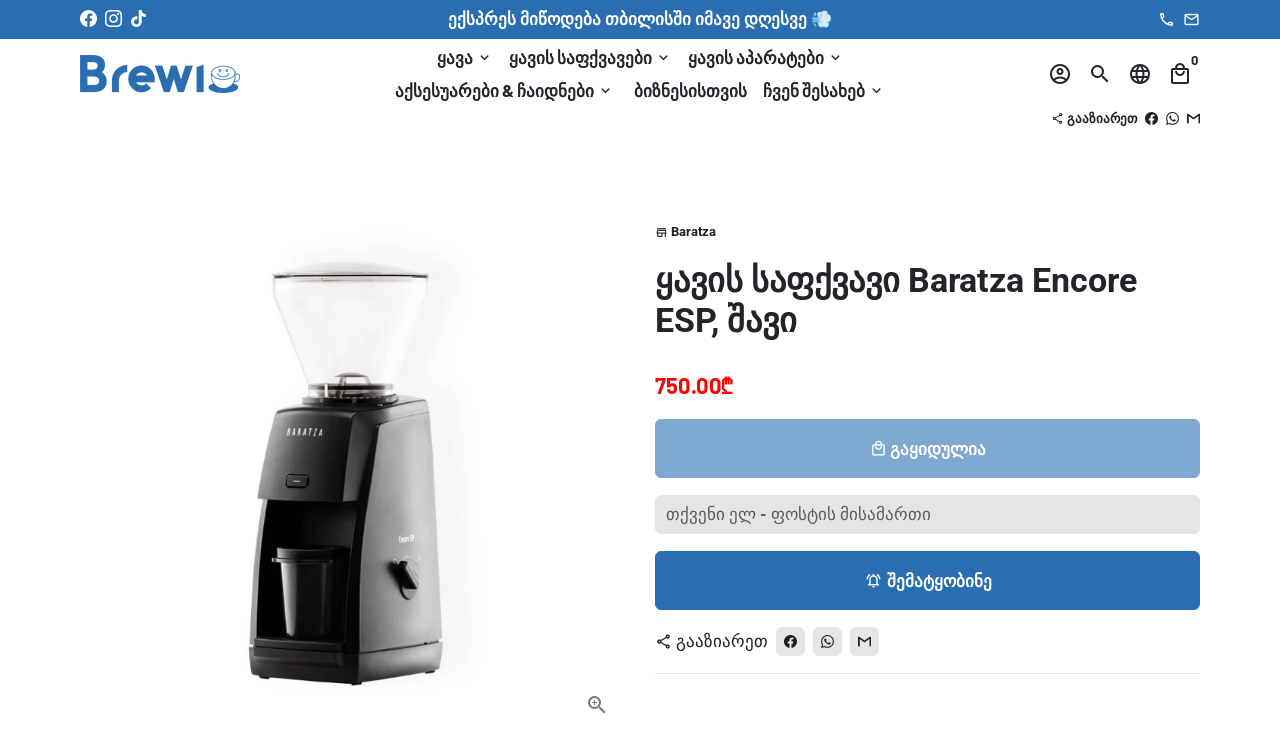

--- FILE ---
content_type: text/html; charset=utf-8
request_url: https://brewio.ge/ka/products/coffee-grinder-baratza-encore-esp-black
body_size: 33742
content:
<!doctype html>
<html lang="ka">
  <head>
    <!-- Basic page needs -->
    <meta charset="utf-8">
    <meta http-equiv="X-UA-Compatible" content="IE=edge,chrome=1">
    <meta name="viewport" content="width=device-width,initial-scale=1,maximum-scale=1,shrink-to-fit=no">
    <meta name="theme-color" content="#FFFFFF">
    <meta name="apple-mobile-web-app-capable" content="yes">
    <meta name="mobile-web-app-capable" content="yes">
    <meta name="author" content="Debutify">

    <!-- Preconnect external resources -->
    <link rel="preconnect" href="https://cdn.shopify.com" crossorigin>
    <link rel="preconnect" href="https://fonts.shopifycdn.com" crossorigin>
    <link rel="preconnect" href="https://shop.app" crossorigin>
    <link rel="preconnect" href="https://monorail-edge.shopifysvc.com"><link rel="preconnect" href="https://godog.shopifycloud.com"><link rel="preconnect" href="https://www.google.com">
      <link rel="preconnect" href="https://www.gstatic.com">
      <link rel="preconnect" href="https://www.gstatic.com" crossorigin>
      <link rel="preconnect" href="https://fonts.gstatic.com" crossorigin>
      <link rel="preconnect" href="https://www.recaptcha.net" crossorigin><link rel="preconnect" href="https://debutify.com"><!-- Preload assets -->
    <link rel="preload" href="//brewio.ge/cdn/shop/t/2/assets/theme.scss.css?v=5552356033722354091759334612" as="style">
    <link rel="preload" as="font" href="//brewio.ge/cdn/fonts/roboto/roboto_n7.f38007a10afbbde8976c4056bfe890710d51dec2.woff2" type="font/woff2" crossorigin>
    <link rel="preload" as="font" href="//brewio.ge/cdn/fonts/barlow/barlow_n7.691d1d11f150e857dcbc1c10ef03d825bc378d81.woff2" type="font/woff2" crossorigin>
    <link rel="preload" as="font" href="" type="font/woff2" crossorigin>
    <link rel="preload" as="font" href="//brewio.ge/cdn/shop/t/2/assets/material-icons-outlined.woff2?v=141032514307594503641669393991" type="font/woff2" crossorigin>
    <link rel="preload" href="//brewio.ge/cdn/shop/t/2/assets/jquery-2.2.3.min.js?v=40203790232134668251669394049" as="script">
    <link rel="preload" href="//brewio.ge/cdn/shop/t/2/assets/theme.min.js?v=167845995137477237751669394049" as="script">
    <link rel="preload" href="//brewio.ge/cdn/shop/t/2/assets/lazysizes.min.js?v=46221891067352676611669393991" as="script">
    <link rel="preload" href="//brewio.ge/cdn/shop/t/2/assets/dbtfy-addons.min.js?v=12208946810513827101695893593" as="script"><link rel="canonical" href="https://brewio.ge/ka/products/coffee-grinder-baratza-encore-esp-black"><!-- Fav icon --><link sizes="192x192" rel="shortcut icon" type="image/png" id="favicon" href="//brewio.ge/cdn/shop/files/Untitled_design_100x100_crop_center.svg?v=1678957268">

    <!-- Title and description -->
    <title>
      შეიძინეთ ყავის საფქვავი Baratza Encore ESP იაფად | Brewio.ge
    </title><meta name="description" content="Baratza Encore ESP საფქვავი ძალიან განიხილვადია ყავის ექსპერტების მიერ, როგორც შესანიშნავი გამოსავალი მათთვის, ვისაც სურს მოამზადოს შესანიშნავი ყავა სახლში. უფასო მიწოდება და საუკეთესო ფასი!"><!-- Social meta --><!-- /snippets/social-meta-tags.liquid --><meta property="og:site_name" content="Brewio">
<meta property="og:url" content="https://brewio.ge/ka/products/coffee-grinder-baratza-encore-esp-black">
<meta property="og:title" content="შეიძინეთ ყავის საფქვავი Baratza Encore ESP იაფად | Brewio.ge">
<meta property="og:type" content="product">
<meta property="og:description" content="Baratza Encore ESP საფქვავი ძალიან განიხილვადია ყავის ექსპერტების მიერ, როგორც შესანიშნავი გამოსავალი მათთვის, ვისაც სურს მოამზადოს შესანიშნავი ყავა სახლში. უფასო მიწოდება და საუკეთესო ფასი!"><meta property="og:price:amount" content="750.00">
  <meta property="og:price:currency" content="GEL"><meta property="og:image" content="http://brewio.ge/cdn/shop/files/Screenshot2023-10-25124128_1200x1200.png?v=1700303295"><meta property="og:image" content="http://brewio.ge/cdn/shop/files/Screenshot2023-10-25124128_1200x1200.png?v=1700303295"><meta property="og:image" content="http://brewio.ge/cdn/shop/files/Screenshot2023-10-25124128_1200x1200.png?v=1700303295">
<meta property="og:image:secure_url" content="https://brewio.ge/cdn/shop/files/Screenshot2023-10-25124128_1200x1200.png?v=1700303295"><meta property="og:image:secure_url" content="https://brewio.ge/cdn/shop/files/Screenshot2023-10-25124128_1200x1200.png?v=1700303295"><meta property="og:image:secure_url" content="https://brewio.ge/cdn/shop/files/Screenshot2023-10-25124128_1200x1200.png?v=1700303295"><meta name="twitter:card" content="summary_large_image">
<meta name="twitter:title" content="შეიძინეთ ყავის საფქვავი Baratza Encore ESP იაფად | Brewio.ge">
<meta name="twitter:description" content="Baratza Encore ESP საფქვავი ძალიან განიხილვადია ყავის ექსპერტების მიერ, როგორც შესანიშნავი გამოსავალი მათთვის, ვისაც სურს მოამზადოს შესანიშნავი ყავა სახლში. უფასო მიწოდება და საუკეთესო ფასი!">
<!-- CSS  -->
    <link href="//brewio.ge/cdn/shop/t/2/assets/theme.scss.css?v=5552356033722354091759334612" rel="stylesheet" type="text/css" media="all" />
<!-- Load fonts independently to prevent rendering blocks -->
    <style>
      @font-face {
  font-family: Roboto;
  font-weight: 700;
  font-style: normal;
  font-display: swap;
  src: url("//brewio.ge/cdn/fonts/roboto/roboto_n7.f38007a10afbbde8976c4056bfe890710d51dec2.woff2") format("woff2"),
       url("//brewio.ge/cdn/fonts/roboto/roboto_n7.94bfdd3e80c7be00e128703d245c207769d763f9.woff") format("woff");
}

      @font-face {
  font-family: Barlow;
  font-weight: 700;
  font-style: normal;
  font-display: swap;
  src: url("//brewio.ge/cdn/fonts/barlow/barlow_n7.691d1d11f150e857dcbc1c10ef03d825bc378d81.woff2") format("woff2"),
       url("//brewio.ge/cdn/fonts/barlow/barlow_n7.4fdbb1cb7da0e2c2f88492243ffa2b4f91924840.woff") format("woff");
}

      
      
      
      
      @font-face {
  font-family: Barlow;
  font-weight: 900;
  font-style: normal;
  font-display: swap;
  src: url("//brewio.ge/cdn/fonts/barlow/barlow_n9.0641981c454b3fc3d4db37ebaaf1fec3bc17cc2a.woff2") format("woff2"),
       url("//brewio.ge/cdn/fonts/barlow/barlow_n9.888138f2a8741799caa670e6fd6e11a45720c1ae.woff") format("woff");
}

      @font-face {
        font-family: Material Icons Outlined;
        font-weight: 400;
        font-style: normal;
        font-display: block;
        src: url(//brewio.ge/cdn/shop/t/2/assets/material-icons-outlined.woff2?v=141032514307594503641669393991) format("woff2");
      }
    </style>

    <!-- Google Tag Manager --><!-- Theme strings and settings --><script>
  window.theme = window.theme || {};

  theme.routes = {
    predictive_search_url: "\/ka\/search\/suggest",
    cart_url: "\/ka\/cart"
  };

  theme.settings = {
    cartType: "drawer",
    enableCartMessage: false,
    saleType: "percentage",
    stickyHeader: true,
    heightHeader: 70,
    heightHeaderMobile: 60,
    icon: "material-icons-outlined",
    currencyOriginalPrice: true,
    customCurrency: false,
    facebookPageId: "",
    dbtfyATCAnimationType: "shakeX",
    dbtfyATCAnimationInterval: 10,
    dbtfyShopProtectImage: true,
    dbtfyShopProtectDrag: true,
    dbtfyShopProtectTextProduct: true,
    dbtfyShopProtectTextArticle: true,
    dbtfyShopProtectCollection: true,
    dbtfySkipCart: false,
    isSearchEnabled: true,
    enableHistoryState: true,
    customScript: "",
    dbtfyInactiveTabFirstMessage: "🛒 დაასრულეთ შეძენა",
    dbtfyInactiveTabSecondMessage: "🔥 დაბრუნდი!",
    dbtfyInactiveTabDelay: 1,
    faviconImage: "\/\/brewio.ge\/cdn\/shop\/files\/Untitled_design_100x100_crop_center.svg?v=1678957268",
    cartFaviconImage:"",
    dbtfyCartSavings: true,
    dbtfyCookieBoxEUOnly: true,
    dbtfyGiftWrap: false,
    dbtfyDeliveryDateRequired: false,
    dbtfyOrderFeedbackRequired: false
  };

  theme.variables = {
    small: 769,
    postSmall: 769.1,
    animationDuration: 600,
    animationSlow: 1000,
    transitionSpeed: 300,
    addonsLink: "\/\/brewio.ge\/cdn\/shop\/t\/2\/assets\/dbtfy-addons.min.js?v=12208946810513827101695893593",
    fastClickPluginLink: "\/\/brewio.ge\/cdn\/shop\/t\/2\/assets\/FastClick.js?v=80848051190165111191669393991",
    jQueryUIPluginLink: "\/\/brewio.ge\/cdn\/shop\/t\/2\/assets\/jquery-ui.min.js?v=70596825350812787271669393990",
    jQueryUIAutocompletePluginLink: "\/\/brewio.ge\/cdn\/shop\/t\/2\/assets\/jquery.ui.autocomplete.scroll.min.js?v=65694924680175604831669393990",
    jQueryExitIntentPluginLink: "\/\/brewio.ge\/cdn\/shop\/t\/2\/assets\/jquery.exitintent.min.js?v=141936771459652646111669393991",
    trackingPluginLink: "\/\/www.17track.net\/externalcall.js",
    speedBoosterPluginLink: "\/\/brewio.ge\/cdn\/shop\/t\/2\/assets\/instant.page.min.js?v=48382595191374339231669393991",
    ajaxinatePluginLink: "\/\/brewio.ge\/cdn\/shop\/t\/2\/assets\/infinite-scroll.min.js?v=117414503875394727771669393991",
    datePickerPluginLink: "\/\/brewio.ge\/cdn\/shop\/t\/2\/assets\/flatpickr.min.js?v=102895051017460611671669393991",
    cartCount: 0,
    shopLocales: [{"shop_locale":{"locale":"en","enabled":true,"primary":true,"published":true}},{"shop_locale":{"locale":"ka","enabled":true,"primary":false,"published":true}},{"shop_locale":{"locale":"ru","enabled":true,"primary":false,"published":true}}],
    productPlaceholderSvg: "\u003csvg class=\"placeholder-svg\" xmlns=\"http:\/\/www.w3.org\/2000\/svg\" viewBox=\"0 0 525.5 525.5\"\u003e\u003cpath d=\"M375.5 345.2c0-.1 0-.1 0 0 0-.1 0-.1 0 0-1.1-2.9-2.3-5.5-3.4-7.8-1.4-4.7-2.4-13.8-.5-19.8 3.4-10.6 3.6-40.6 1.2-54.5-2.3-14-12.3-29.8-18.5-36.9-5.3-6.2-12.8-14.9-15.4-17.9 8.6-5.6 13.3-13.3 14-23 0-.3 0-.6.1-.8.4-4.1-.6-9.9-3.9-13.5-2.1-2.3-4.8-3.5-8-3.5h-54.9c-.8-7.1-3-13-5.2-17.5-6.8-13.9-12.5-16.5-21.2-16.5h-.7c-8.7 0-14.4 2.5-21.2 16.5-2.2 4.5-4.4 10.4-5.2 17.5h-48.5c-3.2 0-5.9 1.2-8 3.5-3.2 3.6-4.3 9.3-3.9 13.5 0 .2 0 .5.1.8.7 9.8 5.4 17.4 14 23-2.6 3.1-10.1 11.7-15.4 17.9-6.1 7.2-16.1 22.9-18.5 36.9-2.2 13.3-1.2 47.4 1 54.9 1.1 3.8 1.4 14.5-.2 19.4-1.2 2.4-2.3 5-3.4 7.9-4.4 11.6-6.2 26.3-5 32.6 1.8 9.9 16.5 14.4 29.4 14.4h176.8c12.9 0 27.6-4.5 29.4-14.4 1.2-6.5-.5-21.1-5-32.7zm-97.7-178c.3-3.2.8-10.6-.2-18 2.4 4.3 5 10.5 5.9 18h-5.7zm-36.3-17.9c-1 7.4-.5 14.8-.2 18h-5.7c.9-7.5 3.5-13.7 5.9-18zm4.5-6.9c0-.1.1-.2.1-.4 4.4-5.3 8.4-5.8 13.1-5.8h.7c4.7 0 8.7.6 13.1 5.8 0 .1 0 .2.1.4 3.2 8.9 2.2 21.2 1.8 25h-30.7c-.4-3.8-1.3-16.1 1.8-25zm-70.7 42.5c0-.3 0-.6-.1-.9-.3-3.4.5-8.4 3.1-11.3 1-1.1 2.1-1.7 3.4-2.1l-.6.6c-2.8 3.1-3.7 8.1-3.3 11.6 0 .2 0 .5.1.8.3 3.5.9 11.7 10.6 18.8.3.2.8.2 1-.2.2-.3.2-.8-.2-1-9.2-6.7-9.8-14.4-10-17.7 0-.3 0-.6-.1-.8-.3-3.2.5-7.7 3-10.5.8-.8 1.7-1.5 2.6-1.9h155.7c1 .4 1.9 1.1 2.6 1.9 2.5 2.8 3.3 7.3 3 10.5 0 .2 0 .5-.1.8-.3 3.6-1 13.1-13.8 20.1-.3.2-.5.6-.3 1 .1.2.4.4.6.4.1 0 .2 0 .3-.1 13.5-7.5 14.3-17.5 14.6-21.3 0-.3 0-.5.1-.8.4-3.5-.5-8.5-3.3-11.6l-.6-.6c1.3.4 2.5 1.1 3.4 2.1 2.6 2.9 3.5 7.9 3.1 11.3 0 .3 0 .6-.1.9-1.5 20.9-23.6 31.4-65.5 31.4h-43.8c-41.8 0-63.9-10.5-65.4-31.4zm91 89.1h-7c0-1.5 0-3-.1-4.2-.2-12.5-2.2-31.1-2.7-35.1h3.6c.8 0 1.4-.6 1.4-1.4v-14.1h2.4v14.1c0 .8.6 1.4 1.4 1.4h3.7c-.4 3.9-2.4 22.6-2.7 35.1v4.2zm65.3 11.9h-16.8c-.4 0-.7.3-.7.7 0 .4.3.7.7.7h16.8v2.8h-62.2c0-.9-.1-1.9-.1-2.8h33.9c.4 0 .7-.3.7-.7 0-.4-.3-.7-.7-.7h-33.9c-.1-3.2-.1-6.3-.1-9h62.5v9zm-12.5 24.4h-6.3l.2-1.6h5.9l.2 1.6zm-5.8-4.5l1.6-12.3h2l1.6 12.3h-5.2zm-57-19.9h-62.4v-9h62.5c0 2.7 0 5.8-.1 9zm-62.4 1.4h62.4c0 .9-.1 1.8-.1 2.8H194v-2.8zm65.2 0h7.3c0 .9.1 1.8.1 2.8H259c.1-.9.1-1.8.1-2.8zm7.2-1.4h-7.2c.1-3.2.1-6.3.1-9h7c0 2.7 0 5.8.1 9zm-7.7-66.7v6.8h-9v-6.8h9zm-8.9 8.3h9v.7h-9v-.7zm0 2.1h9v2.3h-9v-2.3zm26-1.4h-9v-.7h9v.7zm-9 3.7v-2.3h9v2.3h-9zm9-5.9h-9v-6.8h9v6.8zm-119.3 91.1c-2.1-7.1-3-40.9-.9-53.6 2.2-13.5 11.9-28.6 17.8-35.6 5.6-6.5 13.5-15.7 15.7-18.3 11.4 6.4 28.7 9.6 51.8 9.6h6v14.1c0 .8.6 1.4 1.4 1.4h5.4c.3 3.1 2.4 22.4 2.7 35.1 0 1.2.1 2.6.1 4.2h-63.9c-.8 0-1.4.6-1.4 1.4v16.1c0 .8.6 1.4 1.4 1.4H256c-.8 11.8-2.8 24.7-8 33.3-2.6 4.4-4.9 8.5-6.9 12.2-.4.7-.1 1.6.6 1.9.2.1.4.2.6.2.5 0 1-.3 1.3-.8 1.9-3.7 4.2-7.7 6.8-12.1 5.4-9.1 7.6-22.5 8.4-34.7h7.8c.7 11.2 2.6 23.5 7.1 32.4.2.5.8.8 1.3.8.2 0 .4 0 .6-.2.7-.4 1-1.2.6-1.9-4.3-8.5-6.1-20.3-6.8-31.1H312l-2.4 18.6c-.1.4.1.8.3 1.1.3.3.7.5 1.1.5h9.6c.4 0 .8-.2 1.1-.5.3-.3.4-.7.3-1.1l-2.4-18.6H333c.8 0 1.4-.6 1.4-1.4v-16.1c0-.8-.6-1.4-1.4-1.4h-63.9c0-1.5 0-2.9.1-4.2.2-12.7 2.3-32 2.7-35.1h5.2c.8 0 1.4-.6 1.4-1.4v-14.1h6.2c23.1 0 40.4-3.2 51.8-9.6 2.3 2.6 10.1 11.8 15.7 18.3 5.9 6.9 15.6 22.1 17.8 35.6 2.2 13.4 2 43.2-1.1 53.1-1.2 3.9-1.4 8.7-1 13-1.7-2.8-2.9-4.4-3-4.6-.2-.3-.6-.5-.9-.6h-.5c-.2 0-.4.1-.5.2-.6.5-.8 1.4-.3 2 0 0 .2.3.5.8 1.4 2.1 5.6 8.4 8.9 16.7h-42.9v-43.8c0-.8-.6-1.4-1.4-1.4s-1.4.6-1.4 1.4v44.9c0 .1-.1.2-.1.3 0 .1 0 .2.1.3v9c-1.1 2-3.9 3.7-10.5 3.7h-7.5c-.4 0-.7.3-.7.7 0 .4.3.7.7.7h7.5c5 0 8.5-.9 10.5-2.8-.1 3.1-1.5 6.5-10.5 6.5H210.4c-9 0-10.5-3.4-10.5-6.5 2 1.9 5.5 2.8 10.5 2.8h67.4c.4 0 .7-.3.7-.7 0-.4-.3-.7-.7-.7h-67.4c-6.7 0-9.4-1.7-10.5-3.7v-54.5c0-.8-.6-1.4-1.4-1.4s-1.4.6-1.4 1.4v43.8h-43.6c4.2-10.2 9.4-17.4 9.5-17.5.5-.6.3-1.5-.3-2s-1.5-.3-2 .3c-.1.2-1.4 2-3.2 5 .1-4.9-.4-10.2-1.1-12.8zm221.4 60.2c-1.5 8.3-14.9 12-26.6 12H174.4c-11.8 0-25.1-3.8-26.6-12-1-5.7.6-19.3 4.6-30.2H197v9.8c0 6.4 4.5 9.7 13.4 9.7h105.4c8.9 0 13.4-3.3 13.4-9.7v-9.8h44c4 10.9 5.6 24.5 4.6 30.2z\"\/\u003e\u003cpath d=\"M286.1 359.3c0 .4.3.7.7.7h14.7c.4 0 .7-.3.7-.7 0-.4-.3-.7-.7-.7h-14.7c-.3 0-.7.3-.7.7zm5.3-145.6c13.5-.5 24.7-2.3 33.5-5.3.4-.1.6-.5.4-.9-.1-.4-.5-.6-.9-.4-8.6 3-19.7 4.7-33 5.2-.4 0-.7.3-.7.7 0 .4.3.7.7.7zm-11.3.1c.4 0 .7-.3.7-.7 0-.4-.3-.7-.7-.7H242c-19.9 0-35.3-2.5-45.9-7.4-.4-.2-.8 0-.9.3-.2.4 0 .8.3.9 10.8 5 26.4 7.5 46.5 7.5h38.1zm-7.2 116.9c.4.1.9.1 1.4.1 1.7 0 3.4-.7 4.7-1.9 1.4-1.4 1.9-3.2 1.5-5-.2-.8-.9-1.2-1.7-1.1-.8.2-1.2.9-1.1 1.7.3 1.2-.4 2-.7 2.4-.9.9-2.2 1.3-3.4 1-.8-.2-1.5.3-1.7 1.1s.2 1.5 1 1.7z\"\/\u003e\u003cpath d=\"M275.5 331.6c-.8 0-1.4.6-1.5 1.4 0 .8.6 1.4 1.4 1.5h.3c3.6 0 7-2.8 7.7-6.3.2-.8-.4-1.5-1.1-1.7-.8-.2-1.5.4-1.7 1.1-.4 2.3-2.8 4.2-5.1 4zm5.4 1.6c-.6.5-.6 1.4-.1 2 1.1 1.3 2.5 2.2 4.2 2.8.2.1.3.1.5.1.6 0 1.1-.3 1.3-.9.3-.7-.1-1.6-.8-1.8-1.2-.5-2.2-1.2-3-2.1-.6-.6-1.5-.6-2.1-.1zm-38.2 12.7c.5 0 .9 0 1.4-.1.8-.2 1.3-.9 1.1-1.7-.2-.8-.9-1.3-1.7-1.1-1.2.3-2.5-.1-3.4-1-.4-.4-1-1.2-.8-2.4.2-.8-.3-1.5-1.1-1.7-.8-.2-1.5.3-1.7 1.1-.4 1.8.1 3.7 1.5 5 1.2 1.2 2.9 1.9 4.7 1.9z\"\/\u003e\u003cpath d=\"M241.2 349.6h.3c.8 0 1.4-.7 1.4-1.5s-.7-1.4-1.5-1.4c-2.3.1-4.6-1.7-5.1-4-.2-.8-.9-1.3-1.7-1.1-.8.2-1.3.9-1.1 1.7.7 3.5 4.1 6.3 7.7 6.3zm-9.7 3.6c.2 0 .3 0 .5-.1 1.6-.6 3-1.6 4.2-2.8.5-.6.5-1.5-.1-2s-1.5-.5-2 .1c-.8.9-1.8 1.6-3 2.1-.7.3-1.1 1.1-.8 1.8 0 .6.6.9 1.2.9z\"\/\u003e\u003c\/svg\u003e"
  };

  theme.strings = {
    zoomClose: "დახურვა (Esc)",
    zoomPrev: "წინა (მარცხენა ისრის ღილაკი)",
    zoomNext: "შემდეგი (მარჯვენა ისრის ღილაკი)",
    moneyFormat: "{{amount}}₾",
    moneyWithCurrencyFormat: "{{amount}}₾",
    currencyFormat: "money_with_currency_format",
    saveFormat: "დაზოგეთ {{ saved_amount }}",
    addressError: "მოხდა ამ მისამართის მოძიებაში შეცდომა",
    addressNoResults: "ამ მისამართისთვის შედეგი არ არის",
    addressQueryLimit: "თქვენ გადააჭარბეთ Google API ლიმიტს. იფიქრეთ \u003ca href=\"https:\/\/developers.google.com\/maps\/premium\/usage-limits\"\u003ePremium გეგმის\u003c\/a\u003e განახლებაზე.",
    authError: "თქვენი Google Maps ანგარიშის ავთენტიფიკაციისას წარმოიშვა პრობლემა.",
    cartCookie: "ჩართეთ ქუქიები საყიდლების კალათის გამოსაყენებლად",
    addToCart: "კალათაში დამატება",
    soldOut: "გაყიდულია",
    unavailable: "მიუწვდომელია",
    regularPrice: "საწყისი ფასი",
    salePrice: "ფასდაკლებული ფასი",
    saveLabel: "დაზოგეთ {{ saved_amount }}",
    quantityLabel: "რაოდენობა",
    closeText: "დახურვა (გასვლა)",
    shopCurrency: "GEL",
    months: {
      full: {
        1: "იანვარი",
        2: "თებერვალი",
        3: "მარტი",
        4: "აპრილი",
        5: "მაისი",
        6: "ივნისი",
        7: "ივლისი",
        8: "აგვისტო",
        9: "სექტემბერი",
        10: "ოქტომბერი",
        11: "ნოემბერი",
        12: "დეკემბერი"
      },
      short: {
        1: "იან.",
        2: "თებ.",
        3: "მარ.",
        4: "აპრ.",
        5: "მაი.",
        6: "ივნ.",
        7: "ივლ.",
        8: "აგვ.",
        9: "სექ.",
        10: "ოქტ.",
        11: "ნოე.",
        12: "დეკ."
      }
    },
    weekdays: {
      full: {
        0: "კვირა",
        1: "ორშაბათი",
        2: "სამშაბათი",
        3: "ოთხშაბათი",
        4: "ხუთშაბათი",
        5: "პარასკევი",
        6: "შაბათი"
      },
      short: {
        0: "კვი.",
        1: "ორშ.",
        2: "სამ.",
        3: "ოთხ.",
        4: "ხუთ.",
        5: "პარ.",
        6: "შაბ."
      }
    },
    agreeTermsWarningMessage: "თქვენ უნდა დაეთანხმოთ გაყიდვის პირობებს, რათა შეამოწმოთ.",
    deliveryDateWarningMessage: "გააკეთე არჩევანი გასაგრძელებლად",shopPrimaryLocale: "en",};

  theme.addons = {"addons": {"dbtfy_addtocart_animation": true,"dbtfy_age_check": false, "dbtfy_agree_to_terms": false,"dbtfy_automatic_geolocation": false,"dbtfy_back_in_stock": true ,"dbtfy_cart_favicon": true,"dbtfy_cart_discount": true,"dbtfy_cart_goal": true,"dbtfy_cart_reminder": true,"dbtfy_cart_savings": true,"dbtfy_cart_upsell": true,"dbtfy_collection_addtocart": true,"dbtfy_collection_filters": true,"dbtfy_color_swatches": false,"dbtfy_cookie_box": false,"dbtfy_custom_currencies": false,"dbtfy_customizable_products": false,"dbtfy_delivery_date": false,"dbtfy_delivery_time": false,"dbtfy_discount_saved": false,"dbtfy_facebook_messenger": false,"dbtfy_faq_page": true,"dbtfy_gift_wrap": false,"dbtfy_infinite_scroll": true,"dbtfy_inactive_tab_message": true,"dbtfy_instagram_feed": false,"dbtfy_inventory_quantity": true,"dbtfy_linked_options": true ,"dbtfy_mega_menu": true,"dbtfy_menu_bar": true,"dbtfy_minimum_order": false,"dbtfy_newsletter_popup": false,"dbtfy_order_feedback": false,"dbtfy_order_tracking": true,"dbtfy_page_speed_booster": true,"dbtfy_page_transition": false,"dbtfy_pricing_table": false,"dbtfy_product_bullet_points": true,"dbtfy_product_image_crop": false,"dbtfy_product_swatches": true,"dbtfy_product_tabs": true,"dbtfy_quantity_breaks": false,"dbtfy_quick_compare": false,"dbtfy_quick_view": true,"dbtfy_recently_viewed": false,"dbtfy_shop_protect": true,"dbtfy_skip_cart": false,"dbtfy_size_chart": false,"dbtfy_smart_search": true,"dbtfy_social_discount": false,"dbtfy_sticky_addtocart": true,"dbtfy_synced_variant_image": true,"dbtfy_trust_badge": true,"dbtfy_upsell_bundles": true,"dbtfy_upsell_popup": true,"dbtfy_wish_list": false}}



  window.lazySizesConfig = window.lazySizesConfig || {};
  window.lazySizesConfig.customMedia = {
    "--small": `(max-width: ${theme.variables.small}px)`
  };
</script>
<!-- JS -->
    <script src="//brewio.ge/cdn/shop/t/2/assets/jquery-2.2.3.min.js?v=40203790232134668251669394049" type="text/javascript"></script>

    <script src="//brewio.ge/cdn/shop/t/2/assets/theme.min.js?v=167845995137477237751669394049" defer="defer"></script>

    <script src="//brewio.ge/cdn/shop/t/2/assets/lazysizes.min.js?v=46221891067352676611669393991" async="async"></script><!-- Header hook for plugins -->
    <script>window.performance && window.performance.mark && window.performance.mark('shopify.content_for_header.start');</script><meta name="google-site-verification" content="t4dbMJvx73lRME9XDncy6X9FguD6TrATUJYwl9-HhI4">
<meta name="facebook-domain-verification" content="hfzm41t3hwm2eumpf57xs6kn63fd1q">
<meta id="shopify-digital-wallet" name="shopify-digital-wallet" content="/68392026416/digital_wallets/dialog">
<link rel="alternate" hreflang="x-default" href="https://brewio.ge/products/coffee-grinder-baratza-encore-esp-black">
<link rel="alternate" hreflang="en" href="https://brewio.ge/products/coffee-grinder-baratza-encore-esp-black">
<link rel="alternate" hreflang="ka" href="https://brewio.ge/ka/products/coffee-grinder-baratza-encore-esp-black">
<link rel="alternate" hreflang="ru" href="https://brewio.ge/ru/products/coffee-grinder-baratza-encore-esp-black">
<link rel="alternate" type="application/json+oembed" href="https://brewio.ge/ka/products/coffee-grinder-baratza-encore-esp-black.oembed">
<script async="async" src="/checkouts/internal/preloads.js?locale=ka-GE"></script>
<script id="shopify-features" type="application/json">{"accessToken":"385f4cdc0f0ac7c30069d37eeb101ca8","betas":["rich-media-storefront-analytics"],"domain":"brewio.ge","predictiveSearch":true,"shopId":68392026416,"locale":"ka"}</script>
<script>var Shopify = Shopify || {};
Shopify.shop = "brewio.myshopify.com";
Shopify.locale = "ka";
Shopify.currency = {"active":"GEL","rate":"1.0"};
Shopify.country = "GE";
Shopify.theme = {"name":"Brewio.myshopify.com debutify-theme-4.10.2","id":138718052656,"schema_name":"Debutify","schema_version":"4.10.2","theme_store_id":null,"role":"main"};
Shopify.theme.handle = "null";
Shopify.theme.style = {"id":null,"handle":null};
Shopify.cdnHost = "brewio.ge/cdn";
Shopify.routes = Shopify.routes || {};
Shopify.routes.root = "/ka/";</script>
<script type="module">!function(o){(o.Shopify=o.Shopify||{}).modules=!0}(window);</script>
<script>!function(o){function n(){var o=[];function n(){o.push(Array.prototype.slice.apply(arguments))}return n.q=o,n}var t=o.Shopify=o.Shopify||{};t.loadFeatures=n(),t.autoloadFeatures=n()}(window);</script>
<script id="shop-js-analytics" type="application/json">{"pageType":"product"}</script>
<script defer="defer" async type="module" src="//brewio.ge/cdn/shopifycloud/shop-js/modules/v2/client.init-shop-cart-sync_C5BV16lS.en.esm.js"></script>
<script defer="defer" async type="module" src="//brewio.ge/cdn/shopifycloud/shop-js/modules/v2/chunk.common_CygWptCX.esm.js"></script>
<script type="module">
  await import("//brewio.ge/cdn/shopifycloud/shop-js/modules/v2/client.init-shop-cart-sync_C5BV16lS.en.esm.js");
await import("//brewio.ge/cdn/shopifycloud/shop-js/modules/v2/chunk.common_CygWptCX.esm.js");

  window.Shopify.SignInWithShop?.initShopCartSync?.({"fedCMEnabled":true,"windoidEnabled":true});

</script>
<script>(function() {
  var isLoaded = false;
  function asyncLoad() {
    if (isLoaded) return;
    isLoaded = true;
    var urls = ["https:\/\/loox.io\/widget\/-wxi0mMljB\/loox.1678462796932.js?shop=brewio.myshopify.com","https:\/\/cdn.shopify.com\/s\/files\/1\/0683\/9202\/6416\/t\/2\/assets\/rev_68392026416.js?v=1722769043\u0026shop=brewio.myshopify.com"];
    for (var i = 0; i < urls.length; i++) {
      var s = document.createElement('script');
      s.type = 'text/javascript';
      s.async = true;
      s.src = urls[i];
      var x = document.getElementsByTagName('script')[0];
      x.parentNode.insertBefore(s, x);
    }
  };
  if(window.attachEvent) {
    window.attachEvent('onload', asyncLoad);
  } else {
    window.addEventListener('load', asyncLoad, false);
  }
})();</script>
<script id="__st">var __st={"a":68392026416,"offset":14400,"reqid":"c3c58a8d-6973-4165-9b62-5d9e5611d9e2-1768677931","pageurl":"brewio.ge\/ka\/products\/coffee-grinder-baratza-encore-esp-black","u":"dd4528aab348","p":"product","rtyp":"product","rid":8790207824176};</script>
<script>window.ShopifyPaypalV4VisibilityTracking = true;</script>
<script id="captcha-bootstrap">!function(){'use strict';const t='contact',e='account',n='new_comment',o=[[t,t],['blogs',n],['comments',n],[t,'customer']],c=[[e,'customer_login'],[e,'guest_login'],[e,'recover_customer_password'],[e,'create_customer']],r=t=>t.map((([t,e])=>`form[action*='/${t}']:not([data-nocaptcha='true']) input[name='form_type'][value='${e}']`)).join(','),a=t=>()=>t?[...document.querySelectorAll(t)].map((t=>t.form)):[];function s(){const t=[...o],e=r(t);return a(e)}const i='password',u='form_key',d=['recaptcha-v3-token','g-recaptcha-response','h-captcha-response',i],f=()=>{try{return window.sessionStorage}catch{return}},m='__shopify_v',_=t=>t.elements[u];function p(t,e,n=!1){try{const o=window.sessionStorage,c=JSON.parse(o.getItem(e)),{data:r}=function(t){const{data:e,action:n}=t;return t[m]||n?{data:e,action:n}:{data:t,action:n}}(c);for(const[e,n]of Object.entries(r))t.elements[e]&&(t.elements[e].value=n);n&&o.removeItem(e)}catch(o){console.error('form repopulation failed',{error:o})}}const l='form_type',E='cptcha';function T(t){t.dataset[E]=!0}const w=window,h=w.document,L='Shopify',v='ce_forms',y='captcha';let A=!1;((t,e)=>{const n=(g='f06e6c50-85a8-45c8-87d0-21a2b65856fe',I='https://cdn.shopify.com/shopifycloud/storefront-forms-hcaptcha/ce_storefront_forms_captcha_hcaptcha.v1.5.2.iife.js',D={infoText:'Protected by hCaptcha',privacyText:'Privacy',termsText:'Terms'},(t,e,n)=>{const o=w[L][v],c=o.bindForm;if(c)return c(t,g,e,D).then(n);var r;o.q.push([[t,g,e,D],n]),r=I,A||(h.body.append(Object.assign(h.createElement('script'),{id:'captcha-provider',async:!0,src:r})),A=!0)});var g,I,D;w[L]=w[L]||{},w[L][v]=w[L][v]||{},w[L][v].q=[],w[L][y]=w[L][y]||{},w[L][y].protect=function(t,e){n(t,void 0,e),T(t)},Object.freeze(w[L][y]),function(t,e,n,w,h,L){const[v,y,A,g]=function(t,e,n){const i=e?o:[],u=t?c:[],d=[...i,...u],f=r(d),m=r(i),_=r(d.filter((([t,e])=>n.includes(e))));return[a(f),a(m),a(_),s()]}(w,h,L),I=t=>{const e=t.target;return e instanceof HTMLFormElement?e:e&&e.form},D=t=>v().includes(t);t.addEventListener('submit',(t=>{const e=I(t);if(!e)return;const n=D(e)&&!e.dataset.hcaptchaBound&&!e.dataset.recaptchaBound,o=_(e),c=g().includes(e)&&(!o||!o.value);(n||c)&&t.preventDefault(),c&&!n&&(function(t){try{if(!f())return;!function(t){const e=f();if(!e)return;const n=_(t);if(!n)return;const o=n.value;o&&e.removeItem(o)}(t);const e=Array.from(Array(32),(()=>Math.random().toString(36)[2])).join('');!function(t,e){_(t)||t.append(Object.assign(document.createElement('input'),{type:'hidden',name:u})),t.elements[u].value=e}(t,e),function(t,e){const n=f();if(!n)return;const o=[...t.querySelectorAll(`input[type='${i}']`)].map((({name:t})=>t)),c=[...d,...o],r={};for(const[a,s]of new FormData(t).entries())c.includes(a)||(r[a]=s);n.setItem(e,JSON.stringify({[m]:1,action:t.action,data:r}))}(t,e)}catch(e){console.error('failed to persist form',e)}}(e),e.submit())}));const S=(t,e)=>{t&&!t.dataset[E]&&(n(t,e.some((e=>e===t))),T(t))};for(const o of['focusin','change'])t.addEventListener(o,(t=>{const e=I(t);D(e)&&S(e,y())}));const B=e.get('form_key'),M=e.get(l),P=B&&M;t.addEventListener('DOMContentLoaded',(()=>{const t=y();if(P)for(const e of t)e.elements[l].value===M&&p(e,B);[...new Set([...A(),...v().filter((t=>'true'===t.dataset.shopifyCaptcha))])].forEach((e=>S(e,t)))}))}(h,new URLSearchParams(w.location.search),n,t,e,['guest_login'])})(!0,!0)}();</script>
<script integrity="sha256-4kQ18oKyAcykRKYeNunJcIwy7WH5gtpwJnB7kiuLZ1E=" data-source-attribution="shopify.loadfeatures" defer="defer" src="//brewio.ge/cdn/shopifycloud/storefront/assets/storefront/load_feature-a0a9edcb.js" crossorigin="anonymous"></script>
<script data-source-attribution="shopify.dynamic_checkout.dynamic.init">var Shopify=Shopify||{};Shopify.PaymentButton=Shopify.PaymentButton||{isStorefrontPortableWallets:!0,init:function(){window.Shopify.PaymentButton.init=function(){};var t=document.createElement("script");t.src="https://brewio.ge/cdn/shopifycloud/portable-wallets/latest/portable-wallets.ka.js",t.type="module",document.head.appendChild(t)}};
</script>
<script data-source-attribution="shopify.dynamic_checkout.buyer_consent">
  function portableWalletsHideBuyerConsent(e){var t=document.getElementById("shopify-buyer-consent"),n=document.getElementById("shopify-subscription-policy-button");t&&n&&(t.classList.add("hidden"),t.setAttribute("aria-hidden","true"),n.removeEventListener("click",e))}function portableWalletsShowBuyerConsent(e){var t=document.getElementById("shopify-buyer-consent"),n=document.getElementById("shopify-subscription-policy-button");t&&n&&(t.classList.remove("hidden"),t.removeAttribute("aria-hidden"),n.addEventListener("click",e))}window.Shopify?.PaymentButton&&(window.Shopify.PaymentButton.hideBuyerConsent=portableWalletsHideBuyerConsent,window.Shopify.PaymentButton.showBuyerConsent=portableWalletsShowBuyerConsent);
</script>
<script data-source-attribution="shopify.dynamic_checkout.cart.bootstrap">document.addEventListener("DOMContentLoaded",(function(){function t(){return document.querySelector("shopify-accelerated-checkout-cart, shopify-accelerated-checkout")}if(t())Shopify.PaymentButton.init();else{new MutationObserver((function(e,n){t()&&(Shopify.PaymentButton.init(),n.disconnect())})).observe(document.body,{childList:!0,subtree:!0})}}));
</script>

<script>window.performance && window.performance.mark && window.performance.mark('shopify.content_for_header.end');</script>

    

  
    <link href="//brewio.ge/cdn/shop/t/2/assets/fancybox.min.css?v=178684395451874162921669393991" rel="stylesheet" type="text/css" media="all" />
  <script defer src='https://cdn.debutify.com/scripts/production/YnJld2lvLm15c2hvcGlmeS5jb20=/debutify_script_tags.js'></script>
	<script>var loox_global_hash = '1747821171506';</script><style>.loox-reviews-default { max-width: 1200px; margin: 0 auto; }.loox-rating .loox-icon { color:#EBBF20; }
:root { --lxs-rating-icon-color: #EBBF20; }</style>

  <meta name="yandex-verification" content="608207cbfd04d515" />
  
<script src="https://cdn.shopify.com/extensions/40e2e1dc-aa2d-445e-9721-f7e8b19b72d9/onepixel-31/assets/one-pixel.min.js" type="text/javascript" defer="defer"></script>
<link href="https://monorail-edge.shopifysvc.com" rel="dns-prefetch">
<script>(function(){if ("sendBeacon" in navigator && "performance" in window) {try {var session_token_from_headers = performance.getEntriesByType('navigation')[0].serverTiming.find(x => x.name == '_s').description;} catch {var session_token_from_headers = undefined;}var session_cookie_matches = document.cookie.match(/_shopify_s=([^;]*)/);var session_token_from_cookie = session_cookie_matches && session_cookie_matches.length === 2 ? session_cookie_matches[1] : "";var session_token = session_token_from_headers || session_token_from_cookie || "";function handle_abandonment_event(e) {var entries = performance.getEntries().filter(function(entry) {return /monorail-edge.shopifysvc.com/.test(entry.name);});if (!window.abandonment_tracked && entries.length === 0) {window.abandonment_tracked = true;var currentMs = Date.now();var navigation_start = performance.timing.navigationStart;var payload = {shop_id: 68392026416,url: window.location.href,navigation_start,duration: currentMs - navigation_start,session_token,page_type: "product"};window.navigator.sendBeacon("https://monorail-edge.shopifysvc.com/v1/produce", JSON.stringify({schema_id: "online_store_buyer_site_abandonment/1.1",payload: payload,metadata: {event_created_at_ms: currentMs,event_sent_at_ms: currentMs}}));}}window.addEventListener('pagehide', handle_abandonment_event);}}());</script>
<script id="web-pixels-manager-setup">(function e(e,d,r,n,o){if(void 0===o&&(o={}),!Boolean(null===(a=null===(i=window.Shopify)||void 0===i?void 0:i.analytics)||void 0===a?void 0:a.replayQueue)){var i,a;window.Shopify=window.Shopify||{};var t=window.Shopify;t.analytics=t.analytics||{};var s=t.analytics;s.replayQueue=[],s.publish=function(e,d,r){return s.replayQueue.push([e,d,r]),!0};try{self.performance.mark("wpm:start")}catch(e){}var l=function(){var e={modern:/Edge?\/(1{2}[4-9]|1[2-9]\d|[2-9]\d{2}|\d{4,})\.\d+(\.\d+|)|Firefox\/(1{2}[4-9]|1[2-9]\d|[2-9]\d{2}|\d{4,})\.\d+(\.\d+|)|Chrom(ium|e)\/(9{2}|\d{3,})\.\d+(\.\d+|)|(Maci|X1{2}).+ Version\/(15\.\d+|(1[6-9]|[2-9]\d|\d{3,})\.\d+)([,.]\d+|)( \(\w+\)|)( Mobile\/\w+|) Safari\/|Chrome.+OPR\/(9{2}|\d{3,})\.\d+\.\d+|(CPU[ +]OS|iPhone[ +]OS|CPU[ +]iPhone|CPU IPhone OS|CPU iPad OS)[ +]+(15[._]\d+|(1[6-9]|[2-9]\d|\d{3,})[._]\d+)([._]\d+|)|Android:?[ /-](13[3-9]|1[4-9]\d|[2-9]\d{2}|\d{4,})(\.\d+|)(\.\d+|)|Android.+Firefox\/(13[5-9]|1[4-9]\d|[2-9]\d{2}|\d{4,})\.\d+(\.\d+|)|Android.+Chrom(ium|e)\/(13[3-9]|1[4-9]\d|[2-9]\d{2}|\d{4,})\.\d+(\.\d+|)|SamsungBrowser\/([2-9]\d|\d{3,})\.\d+/,legacy:/Edge?\/(1[6-9]|[2-9]\d|\d{3,})\.\d+(\.\d+|)|Firefox\/(5[4-9]|[6-9]\d|\d{3,})\.\d+(\.\d+|)|Chrom(ium|e)\/(5[1-9]|[6-9]\d|\d{3,})\.\d+(\.\d+|)([\d.]+$|.*Safari\/(?![\d.]+ Edge\/[\d.]+$))|(Maci|X1{2}).+ Version\/(10\.\d+|(1[1-9]|[2-9]\d|\d{3,})\.\d+)([,.]\d+|)( \(\w+\)|)( Mobile\/\w+|) Safari\/|Chrome.+OPR\/(3[89]|[4-9]\d|\d{3,})\.\d+\.\d+|(CPU[ +]OS|iPhone[ +]OS|CPU[ +]iPhone|CPU IPhone OS|CPU iPad OS)[ +]+(10[._]\d+|(1[1-9]|[2-9]\d|\d{3,})[._]\d+)([._]\d+|)|Android:?[ /-](13[3-9]|1[4-9]\d|[2-9]\d{2}|\d{4,})(\.\d+|)(\.\d+|)|Mobile Safari.+OPR\/([89]\d|\d{3,})\.\d+\.\d+|Android.+Firefox\/(13[5-9]|1[4-9]\d|[2-9]\d{2}|\d{4,})\.\d+(\.\d+|)|Android.+Chrom(ium|e)\/(13[3-9]|1[4-9]\d|[2-9]\d{2}|\d{4,})\.\d+(\.\d+|)|Android.+(UC? ?Browser|UCWEB|U3)[ /]?(15\.([5-9]|\d{2,})|(1[6-9]|[2-9]\d|\d{3,})\.\d+)\.\d+|SamsungBrowser\/(5\.\d+|([6-9]|\d{2,})\.\d+)|Android.+MQ{2}Browser\/(14(\.(9|\d{2,})|)|(1[5-9]|[2-9]\d|\d{3,})(\.\d+|))(\.\d+|)|K[Aa][Ii]OS\/(3\.\d+|([4-9]|\d{2,})\.\d+)(\.\d+|)/},d=e.modern,r=e.legacy,n=navigator.userAgent;return n.match(d)?"modern":n.match(r)?"legacy":"unknown"}(),u="modern"===l?"modern":"legacy",c=(null!=n?n:{modern:"",legacy:""})[u],f=function(e){return[e.baseUrl,"/wpm","/b",e.hashVersion,"modern"===e.buildTarget?"m":"l",".js"].join("")}({baseUrl:d,hashVersion:r,buildTarget:u}),m=function(e){var d=e.version,r=e.bundleTarget,n=e.surface,o=e.pageUrl,i=e.monorailEndpoint;return{emit:function(e){var a=e.status,t=e.errorMsg,s=(new Date).getTime(),l=JSON.stringify({metadata:{event_sent_at_ms:s},events:[{schema_id:"web_pixels_manager_load/3.1",payload:{version:d,bundle_target:r,page_url:o,status:a,surface:n,error_msg:t},metadata:{event_created_at_ms:s}}]});if(!i)return console&&console.warn&&console.warn("[Web Pixels Manager] No Monorail endpoint provided, skipping logging."),!1;try{return self.navigator.sendBeacon.bind(self.navigator)(i,l)}catch(e){}var u=new XMLHttpRequest;try{return u.open("POST",i,!0),u.setRequestHeader("Content-Type","text/plain"),u.send(l),!0}catch(e){return console&&console.warn&&console.warn("[Web Pixels Manager] Got an unhandled error while logging to Monorail."),!1}}}}({version:r,bundleTarget:l,surface:e.surface,pageUrl:self.location.href,monorailEndpoint:e.monorailEndpoint});try{o.browserTarget=l,function(e){var d=e.src,r=e.async,n=void 0===r||r,o=e.onload,i=e.onerror,a=e.sri,t=e.scriptDataAttributes,s=void 0===t?{}:t,l=document.createElement("script"),u=document.querySelector("head"),c=document.querySelector("body");if(l.async=n,l.src=d,a&&(l.integrity=a,l.crossOrigin="anonymous"),s)for(var f in s)if(Object.prototype.hasOwnProperty.call(s,f))try{l.dataset[f]=s[f]}catch(e){}if(o&&l.addEventListener("load",o),i&&l.addEventListener("error",i),u)u.appendChild(l);else{if(!c)throw new Error("Did not find a head or body element to append the script");c.appendChild(l)}}({src:f,async:!0,onload:function(){if(!function(){var e,d;return Boolean(null===(d=null===(e=window.Shopify)||void 0===e?void 0:e.analytics)||void 0===d?void 0:d.initialized)}()){var d=window.webPixelsManager.init(e)||void 0;if(d){var r=window.Shopify.analytics;r.replayQueue.forEach((function(e){var r=e[0],n=e[1],o=e[2];d.publishCustomEvent(r,n,o)})),r.replayQueue=[],r.publish=d.publishCustomEvent,r.visitor=d.visitor,r.initialized=!0}}},onerror:function(){return m.emit({status:"failed",errorMsg:"".concat(f," has failed to load")})},sri:function(e){var d=/^sha384-[A-Za-z0-9+/=]+$/;return"string"==typeof e&&d.test(e)}(c)?c:"",scriptDataAttributes:o}),m.emit({status:"loading"})}catch(e){m.emit({status:"failed",errorMsg:(null==e?void 0:e.message)||"Unknown error"})}}})({shopId: 68392026416,storefrontBaseUrl: "https://brewio.ge",extensionsBaseUrl: "https://extensions.shopifycdn.com/cdn/shopifycloud/web-pixels-manager",monorailEndpoint: "https://monorail-edge.shopifysvc.com/unstable/produce_batch",surface: "storefront-renderer",enabledBetaFlags: ["2dca8a86"],webPixelsConfigList: [{"id":"1981514114","configuration":"{\"shopID\":\"j6kACSRsQJlm7Q\"}","eventPayloadVersion":"v1","runtimeContext":"STRICT","scriptVersion":"030d7bc4a14967b7600ab5ae2a7fbb34","type":"APP","apiClientId":6348385,"privacyPurposes":["ANALYTICS","MARKETING","SALE_OF_DATA"],"dataSharingAdjustments":{"protectedCustomerApprovalScopes":["read_customer_personal_data"]}},{"id":"714244400","configuration":"{\"config\":\"{\\\"pixel_id\\\":\\\"G-EQTXYP71F8\\\",\\\"google_tag_ids\\\":[\\\"G-EQTXYP71F8\\\",\\\"AW-11252012303\\\",\\\"GT-P3HWMPK\\\"],\\\"target_country\\\":\\\"GE\\\",\\\"gtag_events\\\":[{\\\"type\\\":\\\"begin_checkout\\\",\\\"action_label\\\":[\\\"G-EQTXYP71F8\\\",\\\"AW-11252012303\\\/XLgjCJH-q7gYEI-qsPUp\\\"]},{\\\"type\\\":\\\"search\\\",\\\"action_label\\\":[\\\"G-EQTXYP71F8\\\",\\\"AW-11252012303\\\/47zeCIv-q7gYEI-qsPUp\\\"]},{\\\"type\\\":\\\"view_item\\\",\\\"action_label\\\":[\\\"G-EQTXYP71F8\\\",\\\"AW-11252012303\\\/VbpfCIj-q7gYEI-qsPUp\\\",\\\"MC-FL3FTJQRKM\\\"]},{\\\"type\\\":\\\"purchase\\\",\\\"action_label\\\":[\\\"G-EQTXYP71F8\\\",\\\"AW-11252012303\\\/jHhhCIL-q7gYEI-qsPUp\\\",\\\"MC-FL3FTJQRKM\\\"]},{\\\"type\\\":\\\"page_view\\\",\\\"action_label\\\":[\\\"G-EQTXYP71F8\\\",\\\"AW-11252012303\\\/JrtVCIX-q7gYEI-qsPUp\\\",\\\"MC-FL3FTJQRKM\\\"]},{\\\"type\\\":\\\"add_payment_info\\\",\\\"action_label\\\":[\\\"G-EQTXYP71F8\\\",\\\"AW-11252012303\\\/s6GqCJT-q7gYEI-qsPUp\\\"]},{\\\"type\\\":\\\"add_to_cart\\\",\\\"action_label\\\":[\\\"G-EQTXYP71F8\\\",\\\"AW-11252012303\\\/0I3SCI7-q7gYEI-qsPUp\\\"]}],\\\"enable_monitoring_mode\\\":false}\"}","eventPayloadVersion":"v1","runtimeContext":"OPEN","scriptVersion":"b2a88bafab3e21179ed38636efcd8a93","type":"APP","apiClientId":1780363,"privacyPurposes":[],"dataSharingAdjustments":{"protectedCustomerApprovalScopes":["read_customer_address","read_customer_email","read_customer_name","read_customer_personal_data","read_customer_phone"]}},{"id":"244810032","configuration":"{\"pixel_id\":\"565930879084075\",\"pixel_type\":\"facebook_pixel\",\"metaapp_system_user_token\":\"-\"}","eventPayloadVersion":"v1","runtimeContext":"OPEN","scriptVersion":"ca16bc87fe92b6042fbaa3acc2fbdaa6","type":"APP","apiClientId":2329312,"privacyPurposes":["ANALYTICS","MARKETING","SALE_OF_DATA"],"dataSharingAdjustments":{"protectedCustomerApprovalScopes":["read_customer_address","read_customer_email","read_customer_name","read_customer_personal_data","read_customer_phone"]}},{"id":"shopify-app-pixel","configuration":"{}","eventPayloadVersion":"v1","runtimeContext":"STRICT","scriptVersion":"0450","apiClientId":"shopify-pixel","type":"APP","privacyPurposes":["ANALYTICS","MARKETING"]},{"id":"shopify-custom-pixel","eventPayloadVersion":"v1","runtimeContext":"LAX","scriptVersion":"0450","apiClientId":"shopify-pixel","type":"CUSTOM","privacyPurposes":["ANALYTICS","MARKETING"]}],isMerchantRequest: false,initData: {"shop":{"name":"Brewio","paymentSettings":{"currencyCode":"GEL"},"myshopifyDomain":"brewio.myshopify.com","countryCode":"FI","storefrontUrl":"https:\/\/brewio.ge\/ka"},"customer":null,"cart":null,"checkout":null,"productVariants":[{"price":{"amount":750.0,"currencyCode":"GEL"},"product":{"title":"ყავის საფქვავი Baratza Encore ESP, შავი","vendor":"Baratza","id":"8790207824176","untranslatedTitle":"ყავის საფქვავი Baratza Encore ESP, შავი","url":"\/ka\/products\/coffee-grinder-baratza-encore-esp-black","type":"Coffee Grinder"},"id":"47013651939632","image":{"src":"\/\/brewio.ge\/cdn\/shop\/files\/Screenshot2023-10-25124128.png?v=1700303295"},"sku":null,"title":"Default Title","untranslatedTitle":"Default Title"}],"purchasingCompany":null},},"https://brewio.ge/cdn","fcfee988w5aeb613cpc8e4bc33m6693e112",{"modern":"","legacy":""},{"shopId":"68392026416","storefrontBaseUrl":"https:\/\/brewio.ge","extensionBaseUrl":"https:\/\/extensions.shopifycdn.com\/cdn\/shopifycloud\/web-pixels-manager","surface":"storefront-renderer","enabledBetaFlags":"[\"2dca8a86\"]","isMerchantRequest":"false","hashVersion":"fcfee988w5aeb613cpc8e4bc33m6693e112","publish":"custom","events":"[[\"page_viewed\",{}],[\"product_viewed\",{\"productVariant\":{\"price\":{\"amount\":750.0,\"currencyCode\":\"GEL\"},\"product\":{\"title\":\"ყავის საფქვავი Baratza Encore ESP, შავი\",\"vendor\":\"Baratza\",\"id\":\"8790207824176\",\"untranslatedTitle\":\"ყავის საფქვავი Baratza Encore ESP, შავი\",\"url\":\"\/ka\/products\/coffee-grinder-baratza-encore-esp-black\",\"type\":\"Coffee Grinder\"},\"id\":\"47013651939632\",\"image\":{\"src\":\"\/\/brewio.ge\/cdn\/shop\/files\/Screenshot2023-10-25124128.png?v=1700303295\"},\"sku\":null,\"title\":\"Default Title\",\"untranslatedTitle\":\"Default Title\"}}]]"});</script><script>
  window.ShopifyAnalytics = window.ShopifyAnalytics || {};
  window.ShopifyAnalytics.meta = window.ShopifyAnalytics.meta || {};
  window.ShopifyAnalytics.meta.currency = 'GEL';
  var meta = {"product":{"id":8790207824176,"gid":"gid:\/\/shopify\/Product\/8790207824176","vendor":"Baratza","type":"Coffee Grinder","handle":"coffee-grinder-baratza-encore-esp-black","variants":[{"id":47013651939632,"price":75000,"name":"ყავის საფქვავი Baratza Encore ESP, შავი","public_title":null,"sku":null}],"remote":false},"page":{"pageType":"product","resourceType":"product","resourceId":8790207824176,"requestId":"c3c58a8d-6973-4165-9b62-5d9e5611d9e2-1768677931"}};
  for (var attr in meta) {
    window.ShopifyAnalytics.meta[attr] = meta[attr];
  }
</script>
<script class="analytics">
  (function () {
    var customDocumentWrite = function(content) {
      var jquery = null;

      if (window.jQuery) {
        jquery = window.jQuery;
      } else if (window.Checkout && window.Checkout.$) {
        jquery = window.Checkout.$;
      }

      if (jquery) {
        jquery('body').append(content);
      }
    };

    var hasLoggedConversion = function(token) {
      if (token) {
        return document.cookie.indexOf('loggedConversion=' + token) !== -1;
      }
      return false;
    }

    var setCookieIfConversion = function(token) {
      if (token) {
        var twoMonthsFromNow = new Date(Date.now());
        twoMonthsFromNow.setMonth(twoMonthsFromNow.getMonth() + 2);

        document.cookie = 'loggedConversion=' + token + '; expires=' + twoMonthsFromNow;
      }
    }

    var trekkie = window.ShopifyAnalytics.lib = window.trekkie = window.trekkie || [];
    if (trekkie.integrations) {
      return;
    }
    trekkie.methods = [
      'identify',
      'page',
      'ready',
      'track',
      'trackForm',
      'trackLink'
    ];
    trekkie.factory = function(method) {
      return function() {
        var args = Array.prototype.slice.call(arguments);
        args.unshift(method);
        trekkie.push(args);
        return trekkie;
      };
    };
    for (var i = 0; i < trekkie.methods.length; i++) {
      var key = trekkie.methods[i];
      trekkie[key] = trekkie.factory(key);
    }
    trekkie.load = function(config) {
      trekkie.config = config || {};
      trekkie.config.initialDocumentCookie = document.cookie;
      var first = document.getElementsByTagName('script')[0];
      var script = document.createElement('script');
      script.type = 'text/javascript';
      script.onerror = function(e) {
        var scriptFallback = document.createElement('script');
        scriptFallback.type = 'text/javascript';
        scriptFallback.onerror = function(error) {
                var Monorail = {
      produce: function produce(monorailDomain, schemaId, payload) {
        var currentMs = new Date().getTime();
        var event = {
          schema_id: schemaId,
          payload: payload,
          metadata: {
            event_created_at_ms: currentMs,
            event_sent_at_ms: currentMs
          }
        };
        return Monorail.sendRequest("https://" + monorailDomain + "/v1/produce", JSON.stringify(event));
      },
      sendRequest: function sendRequest(endpointUrl, payload) {
        // Try the sendBeacon API
        if (window && window.navigator && typeof window.navigator.sendBeacon === 'function' && typeof window.Blob === 'function' && !Monorail.isIos12()) {
          var blobData = new window.Blob([payload], {
            type: 'text/plain'
          });

          if (window.navigator.sendBeacon(endpointUrl, blobData)) {
            return true;
          } // sendBeacon was not successful

        } // XHR beacon

        var xhr = new XMLHttpRequest();

        try {
          xhr.open('POST', endpointUrl);
          xhr.setRequestHeader('Content-Type', 'text/plain');
          xhr.send(payload);
        } catch (e) {
          console.log(e);
        }

        return false;
      },
      isIos12: function isIos12() {
        return window.navigator.userAgent.lastIndexOf('iPhone; CPU iPhone OS 12_') !== -1 || window.navigator.userAgent.lastIndexOf('iPad; CPU OS 12_') !== -1;
      }
    };
    Monorail.produce('monorail-edge.shopifysvc.com',
      'trekkie_storefront_load_errors/1.1',
      {shop_id: 68392026416,
      theme_id: 138718052656,
      app_name: "storefront",
      context_url: window.location.href,
      source_url: "//brewio.ge/cdn/s/trekkie.storefront.cd680fe47e6c39ca5d5df5f0a32d569bc48c0f27.min.js"});

        };
        scriptFallback.async = true;
        scriptFallback.src = '//brewio.ge/cdn/s/trekkie.storefront.cd680fe47e6c39ca5d5df5f0a32d569bc48c0f27.min.js';
        first.parentNode.insertBefore(scriptFallback, first);
      };
      script.async = true;
      script.src = '//brewio.ge/cdn/s/trekkie.storefront.cd680fe47e6c39ca5d5df5f0a32d569bc48c0f27.min.js';
      first.parentNode.insertBefore(script, first);
    };
    trekkie.load(
      {"Trekkie":{"appName":"storefront","development":false,"defaultAttributes":{"shopId":68392026416,"isMerchantRequest":null,"themeId":138718052656,"themeCityHash":"14382026464969988287","contentLanguage":"ka","currency":"GEL","eventMetadataId":"d2b652ad-e68d-4b0b-90fa-2839d2c78934"},"isServerSideCookieWritingEnabled":true,"monorailRegion":"shop_domain","enabledBetaFlags":["65f19447"]},"Session Attribution":{},"S2S":{"facebookCapiEnabled":true,"source":"trekkie-storefront-renderer","apiClientId":580111}}
    );

    var loaded = false;
    trekkie.ready(function() {
      if (loaded) return;
      loaded = true;

      window.ShopifyAnalytics.lib = window.trekkie;

      var originalDocumentWrite = document.write;
      document.write = customDocumentWrite;
      try { window.ShopifyAnalytics.merchantGoogleAnalytics.call(this); } catch(error) {};
      document.write = originalDocumentWrite;

      window.ShopifyAnalytics.lib.page(null,{"pageType":"product","resourceType":"product","resourceId":8790207824176,"requestId":"c3c58a8d-6973-4165-9b62-5d9e5611d9e2-1768677931","shopifyEmitted":true});

      var match = window.location.pathname.match(/checkouts\/(.+)\/(thank_you|post_purchase)/)
      var token = match? match[1]: undefined;
      if (!hasLoggedConversion(token)) {
        setCookieIfConversion(token);
        window.ShopifyAnalytics.lib.track("Viewed Product",{"currency":"GEL","variantId":47013651939632,"productId":8790207824176,"productGid":"gid:\/\/shopify\/Product\/8790207824176","name":"ყავის საფქვავი Baratza Encore ESP, შავი","price":"750.00","sku":null,"brand":"Baratza","variant":null,"category":"Coffee Grinder","nonInteraction":true,"remote":false},undefined,undefined,{"shopifyEmitted":true});
      window.ShopifyAnalytics.lib.track("monorail:\/\/trekkie_storefront_viewed_product\/1.1",{"currency":"GEL","variantId":47013651939632,"productId":8790207824176,"productGid":"gid:\/\/shopify\/Product\/8790207824176","name":"ყავის საფქვავი Baratza Encore ESP, შავი","price":"750.00","sku":null,"brand":"Baratza","variant":null,"category":"Coffee Grinder","nonInteraction":true,"remote":false,"referer":"https:\/\/brewio.ge\/ka\/products\/coffee-grinder-baratza-encore-esp-black"});
      }
    });


        var eventsListenerScript = document.createElement('script');
        eventsListenerScript.async = true;
        eventsListenerScript.src = "//brewio.ge/cdn/shopifycloud/storefront/assets/shop_events_listener-3da45d37.js";
        document.getElementsByTagName('head')[0].appendChild(eventsListenerScript);

})();</script>
<script
  defer
  src="https://brewio.ge/cdn/shopifycloud/perf-kit/shopify-perf-kit-3.0.4.min.js"
  data-application="storefront-renderer"
  data-shop-id="68392026416"
  data-render-region="gcp-us-east1"
  data-page-type="product"
  data-theme-instance-id="138718052656"
  data-theme-name="Debutify"
  data-theme-version="4.10.2"
  data-monorail-region="shop_domain"
  data-resource-timing-sampling-rate="10"
  data-shs="true"
  data-shs-beacon="true"
  data-shs-export-with-fetch="true"
  data-shs-logs-sample-rate="1"
  data-shs-beacon-endpoint="https://brewio.ge/api/collect"
></script>
</head>

  <body id="შეიძინეთ-ყავის-საფქვავი-baratza-encore-esp-იაფად-brewio-ge"
        class="sticky-header
                 sticky-announcement_bar
                 transparent-header--desktop
                 transparent-header--mobile
                 menu_bar--present
                 
                 template-product">

    <script src="//brewio.ge/cdn/shop/t/2/assets/fancybox.min.js?v=21420772457045656331669393991" type="text/javascript"></script>

    <!-- Google Tag Manager (noscript) --><style class="hero-header-style" media="not all">.transparent-header--desktop .header-container,
    .transparent-header--desktop .menu-bar__inner {
      position: absolute;
      top: 0;
      left: 0;
      right: 0;
    }

    .transparent-header--desktop .dbtfy-menu_bar .menu-bar__inner {
      top: 70px;
    }

    .transparent-header--desktop .site-header .site-nav__link,
    .transparent-header--desktop .site-header .site-header__logo-link,
    .transparent-header--desktop .dbtfy-menu_bar .menu-bar__link {
      color: #FFFFFF;
    }

    .transparent-header--desktop .cart-link__bubble--visible {
      border-color: #FFFFFF;
    }

    .transparent-header--desktop .site-header .default-logo {
      display: none;
    }

    .transparent-header--desktop .site-header .inverted-logo {
      display: block;
    }

    .transparent-header--desktop .dbtfy-menu_bar .menu-bar__item {
      border-color: #FFFFFF;
    }

    .transparent-header--desktop .site-header,
    .transparent-header--desktop .dbtfy-menu_bar,
    .transparent-header--desktop .dbtfy-menu_bar .menu-bar__link {
      background-color: transparent;
    }@media (max-width: 769px) {
      .transparent-header--mobile .header-container,
      .transparent-header--mobile .menu-bar__inner {
        position: absolute;
        top: 0;
        left: 0;
        right: 0;
      }

      .transparent-header--mobile .dbtfy-menu_bar .menu-bar__inner {
        top: 60px;
      }

      .transparent-header--mobile .site-header .site-nav__link,
      .transparent-header--mobile .site-header .site-header__logo-link,
      .transparent-header--mobile .dbtfy-menu_bar .menu-bar__link {
        color: #FFFFFF;
      }

      .transparent-header--mobile .cart-link__bubble--visible {
        border-color: #FFFFFF;
      }

      .transparent-header--mobile .dbtfy-menu_bar .menu-bar__item {
        border-color: #FFFFFF;
      }

      .transparent-header--mobile .site-header,
      .transparent-header--mobile.dbtfy-menu_bar,
      .transparent-header--mobile .dbtfy-menu_bar .menu-bar__link {
        background-color: transparent;
      }
    }</style><div class="toasts">
  <div class="toasts-group"></div>
</div>

<div class="overlay-backdrop overlay-toasts"></div>
<div id="CartDrawer" class="drawer drawer--right overlay-content ajaxcart--is-loading" aria-hidden="true" tabindex="-1">
  <div class="ajaxcart-loading">
    <span class="icon-spin text-secondary text-large" aria-hidden="true"></span>
  </div>

  <div id="CartContainer" class="flex full"></div>
</div>

<div class="overlay-backdrop overlay-drawer"></div>
<div id="SearchDrawer" class="drawer drawer--top overlay-content" aria-hidden="true" tabindex="-1">
  <div class="drawer__inner"><predictive-search>
        <form action="/ka/search" method="get" class="search-bar " role="search">
    <div class="drawer__inner-section">
      <div class="grid grid-small flex-nowrap align-center">
        <div class="grid__item flex-fill"><!-- /snippets/search-bar.liquid --><div class="input-group">
    <input type="search"
          name="q"
          value=""
          placeholder="მოძებნეთ ჩვენს მაღაზიაში"
          class="search-input input-group-field"
          aria-label="მოძებნეთ ჩვენს მაღაზიაში"
          required="required"data-focus>

    <input type="hidden" name="type" value="product" />
    <input type="hidden" name="options[prefix]" value="last" aria-hidden="true" />

    <button type="submit" class="btn btn--primary btn--square input-group-btn" aria-label="ძიება" title="ძიება">
      <span class="btn__text">
        <span class="material-icons-outlined" aria-hidden="true">search</span>
      </span>
    </button>
  </div></div>
        <div class="grid__item flex-auto">
          <button type="button" class="btn btn-square-small drawer__close-button js-drawer-close"  aria-label="მენიუს დახურვა" title="მენიუს დახურვა">
            <span class="material-icons-outlined" aria-hidden="true">close</span>
          </button>
        </div>
      </div>
    </div><div class="dbtfy dbtfy-smart_search"
      tabindex="-1"
      data-limit="5"
      data-resources-type="product">

  <div class="dbtfy-smart-search-wrapper">
    <div class="ss-section-title ss-loading text-center" hidden></div>

    <div id="ss-section-wrapper" class="ss-section-wrapper" hidden></div>
  </div>
</div>
</form>
      </predictive-search></div>
</div>
<div class="overlay-backdrop overlay-drawer"></div>

<div id="QuickViewContainer"
         class="dbtfy dbtfy-quick_view"></div><div id="shopify-section-dbtfy-account-settings" class="shopify-section"></div><div id="shopify-section-dbtfy-bullet-points" class="shopify-section dbtfy-product-bullet-points"></div><div id="shopify-section-dbtfy-cart-goal" class="shopify-section"><div class="dbtfy-cart_goal_list" hidden><div class="dbtfy dbtfy-cart_goal"
           data-goal-amount="50"
           data-cart-total-amount="0.0"
           data-cart-total-count="0"
           data-before-amount-text="შენ ხარ"
           data-after-amount-text="უფასო მიწოდებისგან !"
           data-goal-reached-text="თქვენ შეგიძლიათ მიიღოთ უფასო მიწოდება!"
           data-goal-region="all">

        <div class="cg-wrapper" hidden>
          <p class="cg-free-shipping-text text-center">Liquid error (sections/dbtfy-cart-goal line 68): comparison of String with 0.0 failed</p>

          <div class="cg-free-shipping-bar progress progress-rounded">
            <div class="cg-progress-bar progress-bar" role="progressbar" style="width: 0.0%"><span class="cg-icon">
                  <span class="material-icons-outlined icon-width text-secondary">local_shipping</span>
                </span></div>
          </div>
        </div>

        <span class="cart_goal_amount_new hide">50</span>
      </div></div>
</div><div id="shopify-section-dbtfy-cart-upsell" class="shopify-section"><div class="cu-wrapper"
       data-section-id="dbtfy-cart-upsell"
       hidden>

    <!-- Blocks --></div>
</div><div id="shopify-section-dbtfy-color-swatches" class="shopify-section">
</div><div id="shopify-section-dbtfy-customizable-products" class="shopify-section">
</div><div id="shopify-section-dbtfy-delivery-time" class="shopify-section"></div><div id="shopify-section-dbtfy-product-tabs" class="shopify-section"></div><div id="shopify-section-dbtfy-product-swatches" class="shopify-section dbtfy-product-swatches-section"><div class="dbtfy-product_swatches"
     data-show-in-product-grid="true"
     hidden></div>


</div><div id="shopify-section-dbtfy-quantity-breaks" class="shopify-section"></div><div id="shopify-section-dbtfy-size-chart" class="shopify-section">
</div><div id="shopify-section-dbtfy-upsell-popup" class="shopify-section">
</div><div id="shopify-section-drawer-menu" class="shopify-section drawer-menu-section"><div id="NavDrawer" class="drawer drawer--left overlay-content" data-section-id="drawer-menu" data-section-type="drawer-menu-section" aria-hidden="true" tabindex="-1">
  <div class="drawer__header">
    <div class="drawer__title">
      <span class="material-icons-outlined"
            hidden
            aria-hidden="true">menu</span>

      <span >მენიუ</span>
    </div>
    <div class="drawer__close">
      <button type="button" class="btn btn-square-small drawer__close-button js-drawer-close"  aria-label="მენიუს დახურვა" title="მენიუს დახურვა">
        <span class="material-icons-outlined" aria-hidden="true">close</span>
      </button>
    </div>
  </div>

  <div class="drawer__inner drawer-left__inner"><div class="drawer__inner-section">
      <ul class="mobile-nav"><li class="mobile-nav__item">
          <div class="mobile-nav__has-sublist">
            <a href="/ka/collections/coffee-beans"
               class="mobile-nav__link mobile-nav__toggle-link"
               id="Label-1"
               >ყავა</a>
            <div class="mobile-nav__toggle">
              <button type="button" class="btn btn-square-small mobile-nav__toggle-btn" aria-controls="Linklist-1" aria-expanded="false">
                <span class="mobile-nav__toggle-open" aria-label="გააფართოვეთ ქვემენიუ ყავა" title="გააფართოვეთ ქვემენიუ ყავა">
                  <span class="material-icons-outlined" aria-hidden="true">add</span>
                </span>
                <span class="mobile-nav__toggle-close" aria-label="ქვემენიუს ჩაკეცვა ყავა" title="ქვემენიუს ჩაკეცვა ყავა">
                  <span class="material-icons-outlined" aria-hidden="true">remove</span>
                </span>
              </button>
            </div>
          </div>
          <ul class="mobile-nav__sublist" id="Linklist-1" aria-labelledby="Label-1" role="navigation"><li class="mobile-nav__item">
              <div class="mobile-nav__has-sublist">
                <a
                   href="/ka/collections/coffee-beans"
                   class="mobile-nav__link mobile-nav__toggle-link"
                   id="Label-1-1"
                   >
                  ყავის მარცვლები
                </a>
                <div class="mobile-nav__toggle">
                  <button type="button" class="btn btn-square-small mobile-nav__toggle-btn" aria-controls="Linklist-1-1" aria-expanded="false">
                    <span class="mobile-nav__toggle-open" aria-label="გააფართოვეთ ქვემენიუ ყავის მარცვლები" title="გააფართოვეთ ქვემენიუ ყავის მარცვლები">
                      <span class="material-icons-outlined" aria-hidden="true">add</span>
                    </span>
                    <span class="mobile-nav__toggle-close" aria-label="ქვემენიუს ჩაკეცვა ყავის მარცვლები" title="ქვემენიუს ჩაკეცვა ყავის მარცვლები">
                      <span class="material-icons-outlined" aria-hidden="true">remove</span>
                    </span>
                  </button>
                </div>
              </div>
              <ul class="mobile-nav__sublist mobile-nav__subsublist" id="Linklist-1-1" aria-labelledby="Label-1-1" role="navigation"><li class="mobile-nav__item">
                  <a
                     href="/ka/collections/coffee-for-espresso"
                     class="mobile-nav__link"
                     >
                    ყავა ესპრესოსთვის
                  </a>
                </li><li class="mobile-nav__item">
                  <a
                     href="/ka/collections/coffee-for-alternative-brewing-methods"
                     class="mobile-nav__link"
                     >
                    ფილტრის ყავა
                  </a>
                </li></ul>
            </li><li class="mobile-nav__item">
              <a
                 href="/ka/collections/specialty-coffee"
                 class="mobile-nav__link"
                 >
                &quot;სფეშელთი&quot; ყავა
              </a>
            </li><li class="mobile-nav__item">
              <div class="mobile-nav__has-sublist">
                <a
                   href="/ka#"
                   class="mobile-nav__link mobile-nav__toggle-link"
                   id="Label-1-3"
                   >
                  ბრენდები
                </a>
                <div class="mobile-nav__toggle">
                  <button type="button" class="btn btn-square-small mobile-nav__toggle-btn" aria-controls="Linklist-1-3" aria-expanded="false">
                    <span class="mobile-nav__toggle-open" aria-label="გააფართოვეთ ქვემენიუ ბრენდები" title="გააფართოვეთ ქვემენიუ ბრენდები">
                      <span class="material-icons-outlined" aria-hidden="true">add</span>
                    </span>
                    <span class="mobile-nav__toggle-close" aria-label="ქვემენიუს ჩაკეცვა ბრენდები" title="ქვემენიუს ჩაკეცვა ბრენდები">
                      <span class="material-icons-outlined" aria-hidden="true">remove</span>
                    </span>
                  </button>
                </div>
              </div>
              <ul class="mobile-nav__sublist mobile-nav__subsublist" id="Linklist-1-3" aria-labelledby="Label-1-3" role="navigation"><li class="mobile-nav__item">
                  <a
                     href="/ka/collections/audun-coffee"
                     class="mobile-nav__link"
                     >
                    Audun
                  </a>
                </li><li class="mobile-nav__item">
                  <a
                     href="/ka/collections/coffee-plant"
                     class="mobile-nav__link"
                     >
                    COFFEE PLANT
                  </a>
                </li><li class="mobile-nav__item">
                  <a
                     href="/ka/collections/hayb"
                     class="mobile-nav__link"
                     >
                    HAYB
                  </a>
                </li><li class="mobile-nav__item">
                  <a
                     href="/ka/collections/heresy"
                     class="mobile-nav__link"
                     >
                    Heresy
                  </a>
                </li><li class="mobile-nav__item">
                  <a
                     href="/ka/collections/lucaffe"
                     class="mobile-nav__link"
                     >
                    Lucaffé
                  </a>
                </li></ul>
            </li></ul>
        </li><li class="mobile-nav__item">
          <div class="mobile-nav__has-sublist">
            <a href="/ka/collections/coffee-grinders"
               class="mobile-nav__link mobile-nav__toggle-link"
               id="Label-2"
               >ყავის საფქვავები</a>
            <div class="mobile-nav__toggle">
              <button type="button" class="btn btn-square-small mobile-nav__toggle-btn" aria-controls="Linklist-2" aria-expanded="false">
                <span class="mobile-nav__toggle-open" aria-label="გააფართოვეთ ქვემენიუ ყავის საფქვავები" title="გააფართოვეთ ქვემენიუ ყავის საფქვავები">
                  <span class="material-icons-outlined" aria-hidden="true">add</span>
                </span>
                <span class="mobile-nav__toggle-close" aria-label="ქვემენიუს ჩაკეცვა ყავის საფქვავები" title="ქვემენიუს ჩაკეცვა ყავის საფქვავები">
                  <span class="material-icons-outlined" aria-hidden="true">remove</span>
                </span>
              </button>
            </div>
          </div>
          <ul class="mobile-nav__sublist" id="Linklist-2" aria-labelledby="Label-2" role="navigation"><li class="mobile-nav__item">
              <a
                 href="/ka/collections/electric-coffee-grinders"
                 class="mobile-nav__link"
                 >
                ყავის ელექტრო საფქვავები
              </a>
            </li><li class="mobile-nav__item">
              <a
                 href="/ka/collections/hand-grinders"
                 class="mobile-nav__link"
                 >
                ყავის მანუალური საფქვავი
              </a>
            </li><li class="mobile-nav__item">
              <a
                 href="/ka/collections/professional-coffee-grinders"
                 class="mobile-nav__link"
                 >
                პროფესიონალური ყავის საფქვავი
              </a>
            </li><li class="mobile-nav__item">
              <div class="mobile-nav__has-sublist">
                <a
                   href="/ka#"
                   class="mobile-nav__link mobile-nav__toggle-link"
                   id="Label-2-4"
                   >
                  ბრენდები
                </a>
                <div class="mobile-nav__toggle">
                  <button type="button" class="btn btn-square-small mobile-nav__toggle-btn" aria-controls="Linklist-2-4" aria-expanded="false">
                    <span class="mobile-nav__toggle-open" aria-label="გააფართოვეთ ქვემენიუ ბრენდები" title="გააფართოვეთ ქვემენიუ ბრენდები">
                      <span class="material-icons-outlined" aria-hidden="true">add</span>
                    </span>
                    <span class="mobile-nav__toggle-close" aria-label="ქვემენიუს ჩაკეცვა ბრენდები" title="ქვემენიუს ჩაკეცვა ბრენდები">
                      <span class="material-icons-outlined" aria-hidden="true">remove</span>
                    </span>
                  </button>
                </div>
              </div>
              <ul class="mobile-nav__sublist mobile-nav__subsublist" id="Linklist-2-4" aria-labelledby="Label-2-4" role="navigation"><li class="mobile-nav__item">
                  <a
                     href="/ka/collections/baratza"
                     class="mobile-nav__link"
                     >
                    Baratza
                  </a>
                </li><li class="mobile-nav__item">
                  <a
                     href="/ka/collections/comandante"
                     class="mobile-nav__link"
                     >
                    Comandante
                  </a>
                </li><li class="mobile-nav__item">
                  <a
                     href="/ka/collections/eureka-coffee-grinders"
                     class="mobile-nav__link"
                     >
                    Eureka
                  </a>
                </li><li class="mobile-nav__item">
                  <a
                     href="/ka/products/coffee-grinder-fellow-ode-v2"
                     class="mobile-nav__link"
                     >
                    Fellow
                  </a>
                </li><li class="mobile-nav__item">
                  <a
                     href="/ka/collections/hario-coffee-grinders"
                     class="mobile-nav__link"
                     >
                    Hario
                  </a>
                </li><li class="mobile-nav__item">
                  <a
                     href="/ka/collections/kinu"
                     class="mobile-nav__link"
                     >
                    Kinu
                  </a>
                </li><li class="mobile-nav__item">
                  <a
                     href="/ka/collections/1zpresso"
                     class="mobile-nav__link"
                     >
                    1Zpresso
                  </a>
                </li></ul>
            </li></ul>
        </li><li class="mobile-nav__item">
          <div class="mobile-nav__has-sublist">
            <a href="/ka#"
               class="mobile-nav__link mobile-nav__toggle-link"
               id="Label-3"
               >ყავის აპარატები</a>
            <div class="mobile-nav__toggle">
              <button type="button" class="btn btn-square-small mobile-nav__toggle-btn" aria-controls="Linklist-3" aria-expanded="false">
                <span class="mobile-nav__toggle-open" aria-label="გააფართოვეთ ქვემენიუ ყავის აპარატები" title="გააფართოვეთ ქვემენიუ ყავის აპარატები">
                  <span class="material-icons-outlined" aria-hidden="true">add</span>
                </span>
                <span class="mobile-nav__toggle-close" aria-label="ქვემენიუს ჩაკეცვა ყავის აპარატები" title="ქვემენიუს ჩაკეცვა ყავის აპარატები">
                  <span class="material-icons-outlined" aria-hidden="true">remove</span>
                </span>
              </button>
            </div>
          </div>
          <ul class="mobile-nav__sublist" id="Linklist-3" aria-labelledby="Label-3" role="navigation"><li class="mobile-nav__item">
              <a
                 href="/ka/collections/filter-coffee-machines"
                 class="mobile-nav__link"
                 >
                Filter coffee machines
              </a>
            </li><li class="mobile-nav__item">
              <a
                 href="/ka/collections/espresso-machines"
                 class="mobile-nav__link"
                 >
                ესპრესოს ყავის აპარატი 
              </a>
            </li><li class="mobile-nav__item">
              <a
                 href="/ka/collections/chemex"
                 class="mobile-nav__link"
                 >
                ქემექსი
              </a>
            </li><li class="mobile-nav__item">
              <a
                 href="/ka/collections/bialetti"
                 class="mobile-nav__link"
                 >
                გეიზერიანი ყავის მადუღარა
              </a>
            </li><li class="mobile-nav__item">
              <a
                 href="/ka/collections/manual-coffee-makers"
                 class="mobile-nav__link"
                 >
                ყავის მანუალური მადუღარა
              </a>
            </li><li class="mobile-nav__item">
              <a
                 href="/ka/collections/coffee-filters"
                 class="mobile-nav__link"
                 >
                ყავის ფილტრები
              </a>
            </li></ul>
        </li><li class="mobile-nav__item">
          <div class="mobile-nav__has-sublist">
            <a href="/ka#"
               class="mobile-nav__link mobile-nav__toggle-link"
               id="Label-4"
               >აქსესუარები &amp; ჩაიდნები</a>
            <div class="mobile-nav__toggle">
              <button type="button" class="btn btn-square-small mobile-nav__toggle-btn" aria-controls="Linklist-4" aria-expanded="false">
                <span class="mobile-nav__toggle-open" aria-label="გააფართოვეთ ქვემენიუ აქსესუარები &amp; ჩაიდნები" title="გააფართოვეთ ქვემენიუ აქსესუარები &amp; ჩაიდნები">
                  <span class="material-icons-outlined" aria-hidden="true">add</span>
                </span>
                <span class="mobile-nav__toggle-close" aria-label="ქვემენიუს ჩაკეცვა აქსესუარები &amp; ჩაიდნები" title="ქვემენიუს ჩაკეცვა აქსესუარები &amp; ჩაიდნები">
                  <span class="material-icons-outlined" aria-hidden="true">remove</span>
                </span>
              </button>
            </div>
          </div>
          <ul class="mobile-nav__sublist" id="Linklist-4" aria-labelledby="Label-4" role="navigation"><li class="mobile-nav__item">
              <a
                 href="/ka/collections/kettles"
                 class="mobile-nav__link"
                 >
                ჩაიდნები
              </a>
            </li><li class="mobile-nav__item">
              <a
                 href="/ka/collections/drippers-and-servers"
                 class="mobile-nav__link"
                 >
                ძაბრები &amp; სერვერები
              </a>
            </li><li class="mobile-nav__item">
              <a
                 href="/ka/collections/coffee-scale"
                 class="mobile-nav__link"
                 >
                ყავის სასწორი
              </a>
            </li><li class="mobile-nav__item">
              <a
                 href="/ka/collections/tampers"
                 class="mobile-nav__link"
                 >
                ტემპერები
              </a>
            </li><li class="mobile-nav__item">
              <a
                 href="/ka/collections/milk-pitchers"
                 class="mobile-nav__link"
                 >
                პიტჩერები
              </a>
            </li><li class="mobile-nav__item">
              <a
                 href="/ka/collections/for-cleaning"
                 class="mobile-nav__link"
                 >
                საწმენდი საშუალებები
              </a>
            </li><li class="mobile-nav__item">
              <a
                 href="/ka/collections/coffee-filters"
                 class="mobile-nav__link"
                 >
                ყავის ფილტრები
              </a>
            </li><li class="mobile-nav__item">
              <a
                 href="/ka/collections/coffee-grinder-accessories"
                 class="mobile-nav__link"
                 >
                Espresso Accessories
              </a>
            </li></ul>
        </li><li class="mobile-nav__item">
          <a href="/ka/pages/for-business"
             class="mobile-nav__link"
             >
            ბიზნესისთვის
          </a>
        </li><li class="mobile-nav__item">
          <div class="mobile-nav__has-sublist">
            <a href="/ka#"
               class="mobile-nav__link mobile-nav__toggle-link"
               id="Label-6"
               >ჩვენ შესახებ</a>
            <div class="mobile-nav__toggle">
              <button type="button" class="btn btn-square-small mobile-nav__toggle-btn" aria-controls="Linklist-6" aria-expanded="false">
                <span class="mobile-nav__toggle-open" aria-label="გააფართოვეთ ქვემენიუ ჩვენ შესახებ" title="გააფართოვეთ ქვემენიუ ჩვენ შესახებ">
                  <span class="material-icons-outlined" aria-hidden="true">add</span>
                </span>
                <span class="mobile-nav__toggle-close" aria-label="ქვემენიუს ჩაკეცვა ჩვენ შესახებ" title="ქვემენიუს ჩაკეცვა ჩვენ შესახებ">
                  <span class="material-icons-outlined" aria-hidden="true">remove</span>
                </span>
              </button>
            </div>
          </div>
          <ul class="mobile-nav__sublist" id="Linklist-6" aria-labelledby="Label-6" role="navigation"><li class="mobile-nav__item">
              <a
                 href="/ka/pages/story-values"
                 class="mobile-nav__link"
                 >
                Story &amp; Values
              </a>
            </li><li class="mobile-nav__item">
              <a
                 href="/ka/pages/frequently-asked-questions-faq"
                 class="mobile-nav__link"
                 >
                FAQ
              </a>
            </li><li class="mobile-nav__item">
              <a
                 href="/ka/pages/contact"
                 class="mobile-nav__link"
                 >
                დაგვიკავშირდით
              </a>
            </li></ul>
        </li></ul>
    </div><div class="drawer__inner-section"><a href="https://shopify.com/68392026416/account?locale=ka&region_country=GE" class="btn btn--small btn--full spacer-bottom">
          <span class="material-icons-outlined icon-width">exit_to_app</span>
          შესვლა
        </a>
        <a href="https://shopify.com/68392026416/account?locale=ka" class="btn btn--primary btn--small btn--full">
          <span class="material-icons-outlined icon-width">person_add</span>
          რეგისტრაცია
        </a></div><div class="drawer__inner-section">
      <ul class="mobile-nav"><li class="mobile-nav__item mobile-nav__item--secondary">
          <a href="mailto:info@brewio.ge">
            <span class="material-icons-outlined icon-width" aria-hidden="true">email</span>
            info@brewio.ge
          </a>
        </li><li class="mobile-nav__item mobile-nav__item--secondary">
          <a href="tel:+995574258954">
            <span class="material-icons-outlined icon-width" aria-hidden="true">phone</span>
            +995 574 25 89 54
          </a>
        </li></ul>
    </div><div class="drawer__inner-section">
      <ul class="mobile-nav"><li class="mobile-nav__item mobile-nav__item--secondary"><a href="/ka/pages/delivery">მიწოდება</a></li><li class="mobile-nav__item mobile-nav__item--secondary"><a href="/ka/pages/returns">დაბრუნება</a></li><li class="mobile-nav__item mobile-nav__item--secondary"><a href="/ka/pages/%D0%BF%D0%BB%D0%B0%D1%82%D0%B5%D0%B6%D0%B8">გადახდები</a></li><li class="mobile-nav__item mobile-nav__item--secondary"><a href="/ka/pages/terms">წესები და პირობები</a></li><li class="mobile-nav__item mobile-nav__item--secondary"><a href="/ka/pages/privacy-policy">კონფიდენციალურობის პოლიტიკა</a></li></ul>
    </div></div><div class="drawer__footer"><ul class="social-medias inline-list"><li>
      <a class="" target="_blank" href="https://www.facebook.com/brewio.ge/" title="Brewio on Facebook"><svg role="img" xmlns="http://www.w3.org/2000/svg" viewBox="0 0 24 24" class="icon-svg facebook-svg" fill="currentColor"><path d="M24 12.073c0-6.627-5.373-12-12-12s-12 5.373-12 12c0 5.99 4.388 10.954 10.125 11.854v-8.385H7.078v-3.47h3.047V9.43c0-3.007 1.792-4.669 4.533-4.669 1.312 0 2.686.235 2.686.235v2.953H15.83c-1.491 0-1.956.925-1.956 1.874v2.25h3.328l-.532 3.47h-2.796v8.385C19.612 23.027 24 18.062 24 12.073z"/></svg></a>
    </li><li>
      <a class="" target="_blank" href="https://www.instagram.com/brewio.ge/" title="Brewio on Instagram"><svg role="img" viewBox="0 0 24 24" xmlns="http://www.w3.org/2000/svg" class="icon-svg instagram-svg" fill="currentColor"><path d="M12 0C8.74 0 8.333.015 7.053.072 5.775.132 4.905.333 4.14.63c-.789.306-1.459.717-2.126 1.384S.935 3.35.63 4.14C.333 4.905.131 5.775.072 7.053.012 8.333 0 8.74 0 12s.015 3.667.072 4.947c.06 1.277.261 2.148.558 2.913.306.788.717 1.459 1.384 2.126.667.666 1.336 1.079 2.126 1.384.766.296 1.636.499 2.913.558C8.333 23.988 8.74 24 12 24s3.667-.015 4.947-.072c1.277-.06 2.148-.262 2.913-.558.788-.306 1.459-.718 2.126-1.384.666-.667 1.079-1.335 1.384-2.126.296-.765.499-1.636.558-2.913.06-1.28.072-1.687.072-4.947s-.015-3.667-.072-4.947c-.06-1.277-.262-2.149-.558-2.913-.306-.789-.718-1.459-1.384-2.126C21.319 1.347 20.651.935 19.86.63c-.765-.297-1.636-.499-2.913-.558C15.667.012 15.26 0 12 0zm0 2.16c3.203 0 3.585.016 4.85.071 1.17.055 1.805.249 2.227.415.562.217.96.477 1.382.896.419.42.679.819.896 1.381.164.422.36 1.057.413 2.227.057 1.266.07 1.646.07 4.85s-.015 3.585-.074 4.85c-.061 1.17-.256 1.805-.421 2.227-.224.562-.479.96-.899 1.382-.419.419-.824.679-1.38.896-.42.164-1.065.36-2.235.413-1.274.057-1.649.07-4.859.07-3.211 0-3.586-.015-4.859-.074-1.171-.061-1.816-.256-2.236-.421-.569-.224-.96-.479-1.379-.899-.421-.419-.69-.824-.9-1.38-.165-.42-.359-1.065-.42-2.235-.045-1.26-.061-1.649-.061-4.844 0-3.196.016-3.586.061-4.861.061-1.17.255-1.814.42-2.234.21-.57.479-.96.9-1.381.419-.419.81-.689 1.379-.898.42-.166 1.051-.361 2.221-.421 1.275-.045 1.65-.06 4.859-.06l.045.03zm0 3.678c-3.405 0-6.162 2.76-6.162 6.162 0 3.405 2.76 6.162 6.162 6.162 3.405 0 6.162-2.76 6.162-6.162 0-3.405-2.76-6.162-6.162-6.162zM12 16c-2.21 0-4-1.79-4-4s1.79-4 4-4 4 1.79 4 4-1.79 4-4 4zm7.846-10.405c0 .795-.646 1.44-1.44 1.44-.795 0-1.44-.646-1.44-1.44 0-.794.646-1.439 1.44-1.439.793-.001 1.44.645 1.44 1.439z"/></svg></a>
    </li><li>
      <a class="" target="_blank" href="https://www.tiktok.com/@brewio" title="Brewio on Tiktok"><svg role="img" viewBox="0 0 24 24" xmlns="http://www.w3.org/2000/svg" class="icon-svg tiktok-svg" fill="currentColor"><path d="M12.525.02c1.31-.02 2.61-.01 3.91-.02.08 1.53.63 3.09 1.75 4.17 1.12 1.11 2.7 1.62 4.24 1.79v4.03c-1.44-.05-2.89-.35-4.2-.97-.57-.26-1.1-.59-1.62-.93-.01 2.92.01 5.84-.02 8.75-.08 1.4-.54 2.79-1.35 3.94-1.31 1.92-3.58 3.17-5.91 3.21-1.43.08-2.86-.31-4.08-1.03-2.02-1.19-3.44-3.37-3.65-5.71-.02-.5-.03-1-.01-1.49.18-1.9 1.12-3.72 2.58-4.96 1.66-1.44 3.98-2.13 6.15-1.72.02 1.48-.04 2.96-.04 4.44-.99-.32-2.15-.23-3.02.37-.63.41-1.11 1.04-1.36 1.75-.21.51-.15 1.07-.14 1.61.24 1.64 1.82 3.02 3.5 2.87 1.12-.01 2.19-.66 2.77-1.61.19-.33.4-.67.41-1.06.1-1.79.06-3.57.07-5.36.01-4.03-.01-8.05.02-12.07z"/></svg></a>
    </li></ul></div></div>
<div class="overlay-backdrop overlay-drawer"></div>


</div><div id="PageContainer" class="page-container">
      <a class="visually-hidden event-focus-box" href="#mainContent">შინაარსზე გადასვლა</a><div id="shopify-section-announcement" class="shopify-section announcement-section stacked-on-top-of-content"><div id="announcement"
       data-section-id="announcement"
       data-section-type="announcement-section"
       data-template="product">

    <div class="wrapper">
    <div class="grid grid-small flex-nowrap align-center announcement-grid whitespace-nowrap fadeIn">
      <div class="grid__item three-twelfths flex announcement-item announcement-left overflow-hidden small--hide align-center"><ul class="social-medias inline-list"><li>
      <a class="" target="_blank" href="https://www.facebook.com/brewio.ge/" title="Brewio on Facebook"><svg role="img" xmlns="http://www.w3.org/2000/svg" viewBox="0 0 24 24" class="icon-svg facebook-svg" fill="currentColor"><path d="M24 12.073c0-6.627-5.373-12-12-12s-12 5.373-12 12c0 5.99 4.388 10.954 10.125 11.854v-8.385H7.078v-3.47h3.047V9.43c0-3.007 1.792-4.669 4.533-4.669 1.312 0 2.686.235 2.686.235v2.953H15.83c-1.491 0-1.956.925-1.956 1.874v2.25h3.328l-.532 3.47h-2.796v8.385C19.612 23.027 24 18.062 24 12.073z"/></svg></a>
    </li><li>
      <a class="" target="_blank" href="https://www.instagram.com/brewio.ge/" title="Brewio on Instagram"><svg role="img" viewBox="0 0 24 24" xmlns="http://www.w3.org/2000/svg" class="icon-svg instagram-svg" fill="currentColor"><path d="M12 0C8.74 0 8.333.015 7.053.072 5.775.132 4.905.333 4.14.63c-.789.306-1.459.717-2.126 1.384S.935 3.35.63 4.14C.333 4.905.131 5.775.072 7.053.012 8.333 0 8.74 0 12s.015 3.667.072 4.947c.06 1.277.261 2.148.558 2.913.306.788.717 1.459 1.384 2.126.667.666 1.336 1.079 2.126 1.384.766.296 1.636.499 2.913.558C8.333 23.988 8.74 24 12 24s3.667-.015 4.947-.072c1.277-.06 2.148-.262 2.913-.558.788-.306 1.459-.718 2.126-1.384.666-.667 1.079-1.335 1.384-2.126.296-.765.499-1.636.558-2.913.06-1.28.072-1.687.072-4.947s-.015-3.667-.072-4.947c-.06-1.277-.262-2.149-.558-2.913-.306-.789-.718-1.459-1.384-2.126C21.319 1.347 20.651.935 19.86.63c-.765-.297-1.636-.499-2.913-.558C15.667.012 15.26 0 12 0zm0 2.16c3.203 0 3.585.016 4.85.071 1.17.055 1.805.249 2.227.415.562.217.96.477 1.382.896.419.42.679.819.896 1.381.164.422.36 1.057.413 2.227.057 1.266.07 1.646.07 4.85s-.015 3.585-.074 4.85c-.061 1.17-.256 1.805-.421 2.227-.224.562-.479.96-.899 1.382-.419.419-.824.679-1.38.896-.42.164-1.065.36-2.235.413-1.274.057-1.649.07-4.859.07-3.211 0-3.586-.015-4.859-.074-1.171-.061-1.816-.256-2.236-.421-.569-.224-.96-.479-1.379-.899-.421-.419-.69-.824-.9-1.38-.165-.42-.359-1.065-.42-2.235-.045-1.26-.061-1.649-.061-4.844 0-3.196.016-3.586.061-4.861.061-1.17.255-1.814.42-2.234.21-.57.479-.96.9-1.381.419-.419.81-.689 1.379-.898.42-.166 1.051-.361 2.221-.421 1.275-.045 1.65-.06 4.859-.06l.045.03zm0 3.678c-3.405 0-6.162 2.76-6.162 6.162 0 3.405 2.76 6.162 6.162 6.162 3.405 0 6.162-2.76 6.162-6.162 0-3.405-2.76-6.162-6.162-6.162zM12 16c-2.21 0-4-1.79-4-4s1.79-4 4-4 4 1.79 4 4-1.79 4-4 4zm7.846-10.405c0 .795-.646 1.44-1.44 1.44-.795 0-1.44-.646-1.44-1.44 0-.794.646-1.439 1.44-1.439.793-.001 1.44.645 1.44 1.439z"/></svg></a>
    </li><li>
      <a class="" target="_blank" href="https://www.tiktok.com/@brewio" title="Brewio on Tiktok"><svg role="img" viewBox="0 0 24 24" xmlns="http://www.w3.org/2000/svg" class="icon-svg tiktok-svg" fill="currentColor"><path d="M12.525.02c1.31-.02 2.61-.01 3.91-.02.08 1.53.63 3.09 1.75 4.17 1.12 1.11 2.7 1.62 4.24 1.79v4.03c-1.44-.05-2.89-.35-4.2-.97-.57-.26-1.1-.59-1.62-.93-.01 2.92.01 5.84-.02 8.75-.08 1.4-.54 2.79-1.35 3.94-1.31 1.92-3.58 3.17-5.91 3.21-1.43.08-2.86-.31-4.08-1.03-2.02-1.19-3.44-3.37-3.65-5.71-.02-.5-.03-1-.01-1.49.18-1.9 1.12-3.72 2.58-4.96 1.66-1.44 3.98-2.13 6.15-1.72.02 1.48-.04 2.96-.04 4.44-.99-.32-2.15-.23-3.02.37-.63.41-1.11 1.04-1.36 1.75-.21.51-.15 1.07-.14 1.61.24 1.64 1.82 3.02 3.5 2.87 1.12-.01 2.19-.66 2.77-1.61.19-.33.4-.67.41-1.06.1-1.79.06-3.57.07-5.36.01-4.03-.01-8.05.02-12.07z"/></svg></a>
    </li></ul><span class="announcement-left-message rte"></span></div>

      <div class="grid__item large-six-twelfths medium--six-twelfths announcement-item announcement-message overflow-hidden text-center slick slick-announcement"
        data-autoplayspeed="3000"><div class="announcement-message-item announcement-announcement-0 rte text-small-mobile" 
              >
              <p><strong>უფასო მიწოდება 50 ლარიდან 🚚</strong></p>
            </div><div class="announcement-message-item announcement-47357ab4-abb1-410f-a785-8cab8d84a424 rte text-small-mobile" 
              >
              <p><strong>ექსპრეს მიწოდება თბილისში იმავე დღესვე 💨</strong></p>
            </div><div class="announcement-message-item announcement-568860c6-957c-4df9-9c77-e946087951c8 rte text-small-mobile" 
              >
              <p><strong>გადაიხადეთ თანხა კურიერთან </strong>💵💳</p>
            </div><div class="announcement-message-item announcement-fcee2e1c-793a-42c9-9d50-7110b6581bde rte text-small-mobile" 
              >
              <p><strong>ჩვენ "</strong><a href="https://wolt.com/en/geo/tbilisi/venue/brewio-coffee-accessories"><strong>WOLT</strong></a><strong>" -ც  ზეც ვართ⚡</strong></p>
            </div></div>

      <div class="grid__item three-twelfths flex justify-end announcement-item announcement-right overflow-hidden small--hide align-center"><span class="announcement-right-message rte"></span><ul class="inline-list"><li>
            <a href="tel:+995574258954" title="+995 574 25 89 54" aria-label="+995 574 25 89 54">
              <span class="material-icons-outlined" aria-hidden="true">phone</span>
            </a>
          </li><li>
            <a href="mailto:info@brewio.ge" title="info@brewio.ge" aria-label="info@brewio.ge">
              <span class="material-icons-outlined" aria-hidden="true">email</span>
            </a>
          </li></ul>
      </div>
    </div>
  </div>
</div>
</div><div id="shopify-section-header" class="shopify-section header-section stacked-on-top-of-content"><div class="header-container nav-center"
     data-section-id="header"
     data-section-type="header-section"
     data-template="product">

  <!-- Header -->
  <header class="site-header flex align-center fadeIn" role="banner">
    <div class="wrapper header-wrapper full">
      <div class="grid grid-small flex-nowrap align-center header-grid">

        <!-- left icons -->
        <div class="grid__item large--hide flex-fill whitespace-nowrap nav-containers nav-container-left-icons">
          <ul class="inner-nav-containers">
            <li class="site-nav__item site-nav--open">
              <a href="" class="site-nav__link site-nav__link--icon js-drawer-open-button-left" aria-controls="NavDrawer" aria-label="მენიუ" title="მენიუ">
                <span class="material-icons-outlined" aria-hidden="true">menu</span>
              </a>
            </li><li class="site-nav__item">
                <a href="/search" class="site-nav__link site-nav__link--icon js-drawer-open-button-top" aria-controls="SearchDrawer" aria-label="ძიება" title="ძიება">
                  <span class="material-icons-outlined" aria-hidden="true">search</span>
                </a>
              </li></ul>
        </div>

        <!-- Logo -->
        <div class="grid__item large--flex-fill medium--flex-auto small--flex-auto nav-containers nav-container-logo">
          <div class="inner-nav-containers"><div class="site-header__logo flex" itemscope itemtype="http://schema.org/Organization"><a href="/ka" itemprop="url" class="site-header__logo-link flex">
                <meta itemprop="name" content="Brewio">

                <!-- default logo --><img class="default-logo imgset lazyload radius-none"
                    width="160"data-src="//brewio.ge/cdn/shop/files/brandmark-design_160x.png?v=1669397713"
    data-srcset="//brewio.ge/cdn/shop/files/brandmark-design_160x.png?v=1669397713 1x, //brewio.ge/cdn/shop/files/brandmark-design_160x@2x.png?v=1669397713 2x"
                    alt="Brewio"
                    itemprop="logo"><!-- inverted logo --><img class="inverted-logo imgset lazyload radius-none"
                  width="160"data-src="//brewio.ge/cdn/shop/files/brandmark-design_160x.png?v=1669397713"
    data-srcset="//brewio.ge/cdn/shop/files/brandmark-design_160x.png?v=1669397713 1x, //brewio.ge/cdn/shop/files/brandmark-design_160x@2x.png?v=1669397713 2x"
                  alt="Brewio"><!-- mobile logo --><img class="mobile-logo imgset lazyload radius-none"
                  width="100"data-src="//brewio.ge/cdn/shop/files/brandmark-design_100x.png?v=1669397713"
    data-srcset="//brewio.ge/cdn/shop/files/brandmark-design_100x.png?v=1669397713 1x, //brewio.ge/cdn/shop/files/brandmark-design_100x@2x.png?v=1669397713 2x"
                  alt="Brewio"></a></div></div>
        </div>

        <!-- Navigation menu -->
        <div class="grid__item large--six-twelfths medium--hide small--hide nav-containers nav-container-menu">
          <ul class="inner-nav-containers"><li class="dropdown site-nav__item">
                  <a id="MenuParentToggle-1" href="/ka/collections/coffee-beans"
                     class="dropdown-toggle site-nav__link"
                     aria-controls="MenuParent-1"
                     aria-haspopup="true"
                     aria-expanded="false"
                     >
                     ყავა
                    <span class="material-icons-outlined" aria-hidden="true">keyboard_arrow_down</span>
                  </a>

                  <ul id="MenuParent-1" class="dropdown-menu dropdown-list-parent" aria-labelledby="MenuParentToggle-1"><!-- 2 level dropdown -->
                        <li class="dropdown-item dropdown dropdown-item-has-grandchild">
                          <a id="MenuChildrenToggle-1-1"
                            href="/ka/collections/coffee-beans"
                            class="dropdown-link dropdown-toggle site-nav__dropdown-link "
                            aria-controls="MenuChildren-1-1"
                            aria-haspopup="true"
                            aria-expanded="false"
                            >
                            ყავის მარცვლები
                          </a>

                          <ul id="MenuChildren-1-1" class="dropdown-menu dropdown-menu-grandchild" aria-labelledby="MenuChildrenToggle-1-1"><li class="dropdown-item">
                                <a href="/ka/collections/coffee-for-espresso"
                                  class="dropdown-link"
                                  >
                                  ყავა ესპრესოსთვის
                                </a>
                              </li><li class="dropdown-item">
                                <a href="/ka/collections/coffee-for-alternative-brewing-methods"
                                  class="dropdown-link"
                                  >
                                  ფილტრის ყავა
                                </a>
                              </li></ul>
                        </li><!-- 1 level dropdown -->
                        <li class="dropdown-item">
                          <a href="/ka/collections/specialty-coffee"
                            class="dropdown-link"
                            >
                            &quot;სფეშელთი&quot; ყავა
                          </a>
                        </li><!-- 2 level dropdown -->
                        <li class="dropdown-item dropdown dropdown-item-has-grandchild">
                          <a id="MenuChildrenToggle-1-3"
                            href="/ka#"
                            class="dropdown-link dropdown-toggle site-nav__dropdown-link "
                            aria-controls="MenuChildren-1-3"
                            aria-haspopup="true"
                            aria-expanded="false"
                            >
                            ბრენდები
                          </a>

                          <ul id="MenuChildren-1-3" class="dropdown-menu dropdown-menu-grandchild" aria-labelledby="MenuChildrenToggle-1-3"><li class="dropdown-item">
                                <a href="/ka/collections/audun-coffee"
                                  class="dropdown-link"
                                  >
                                  Audun
                                </a>
                              </li><li class="dropdown-item">
                                <a href="/ka/collections/coffee-plant"
                                  class="dropdown-link"
                                  >
                                  COFFEE PLANT
                                </a>
                              </li><li class="dropdown-item">
                                <a href="/ka/collections/hayb"
                                  class="dropdown-link"
                                  >
                                  HAYB
                                </a>
                              </li><li class="dropdown-item">
                                <a href="/ka/collections/heresy"
                                  class="dropdown-link"
                                  >
                                  Heresy
                                </a>
                              </li><li class="dropdown-item">
                                <a href="/ka/collections/lucaffe"
                                  class="dropdown-link"
                                  >
                                  Lucaffé
                                </a>
                              </li></ul>
                        </li></ul>
                </li><li class="dropdown site-nav__item">
                  <a id="MenuParentToggle-2" href="/ka/collections/coffee-grinders"
                     class="dropdown-toggle site-nav__link"
                     aria-controls="MenuParent-2"
                     aria-haspopup="true"
                     aria-expanded="false"
                     >
                     ყავის საფქვავები
                    <span class="material-icons-outlined" aria-hidden="true">keyboard_arrow_down</span>
                  </a>

                  <ul id="MenuParent-2" class="dropdown-menu dropdown-list-parent" aria-labelledby="MenuParentToggle-2"><!-- 1 level dropdown -->
                        <li class="dropdown-item">
                          <a href="/ka/collections/electric-coffee-grinders"
                            class="dropdown-link"
                            >
                            ყავის ელექტრო საფქვავები
                          </a>
                        </li><!-- 1 level dropdown -->
                        <li class="dropdown-item">
                          <a href="/ka/collections/hand-grinders"
                            class="dropdown-link"
                            >
                            ყავის მანუალური საფქვავი
                          </a>
                        </li><!-- 1 level dropdown -->
                        <li class="dropdown-item">
                          <a href="/ka/collections/professional-coffee-grinders"
                            class="dropdown-link"
                            >
                            პროფესიონალური ყავის საფქვავი
                          </a>
                        </li><!-- 2 level dropdown -->
                        <li class="dropdown-item dropdown dropdown-item-has-grandchild">
                          <a id="MenuChildrenToggle-2-4"
                            href="/ka#"
                            class="dropdown-link dropdown-toggle site-nav__dropdown-link "
                            aria-controls="MenuChildren-2-4"
                            aria-haspopup="true"
                            aria-expanded="false"
                            >
                            ბრენდები
                          </a>

                          <ul id="MenuChildren-2-4" class="dropdown-menu dropdown-menu-grandchild" aria-labelledby="MenuChildrenToggle-2-4"><li class="dropdown-item">
                                <a href="/ka/collections/baratza"
                                  class="dropdown-link"
                                  >
                                  Baratza
                                </a>
                              </li><li class="dropdown-item">
                                <a href="/ka/collections/comandante"
                                  class="dropdown-link"
                                  >
                                  Comandante
                                </a>
                              </li><li class="dropdown-item">
                                <a href="/ka/collections/eureka-coffee-grinders"
                                  class="dropdown-link"
                                  >
                                  Eureka
                                </a>
                              </li><li class="dropdown-item">
                                <a href="/ka/products/coffee-grinder-fellow-ode-v2"
                                  class="dropdown-link"
                                  >
                                  Fellow
                                </a>
                              </li><li class="dropdown-item">
                                <a href="/ka/collections/hario-coffee-grinders"
                                  class="dropdown-link"
                                  >
                                  Hario
                                </a>
                              </li><li class="dropdown-item">
                                <a href="/ka/collections/kinu"
                                  class="dropdown-link"
                                  >
                                  Kinu
                                </a>
                              </li><li class="dropdown-item">
                                <a href="/ka/collections/1zpresso"
                                  class="dropdown-link"
                                  >
                                  1Zpresso
                                </a>
                              </li></ul>
                        </li></ul>
                </li><li class="dropdown site-nav__item">
                  <a id="MenuParentToggle-3" href="/ka#"
                     class="dropdown-toggle site-nav__link"
                     aria-controls="MenuParent-3"
                     aria-haspopup="true"
                     aria-expanded="false"
                     >
                     ყავის აპარატები
                    <span class="material-icons-outlined" aria-hidden="true">keyboard_arrow_down</span>
                  </a>

                  <ul id="MenuParent-3" class="dropdown-menu dropdown-list-parent" aria-labelledby="MenuParentToggle-3"><!-- 1 level dropdown -->
                        <li class="dropdown-item">
                          <a href="/ka/collections/filter-coffee-machines"
                            class="dropdown-link"
                            >
                            Filter coffee machines
                          </a>
                        </li><!-- 1 level dropdown -->
                        <li class="dropdown-item">
                          <a href="/ka/collections/espresso-machines"
                            class="dropdown-link"
                            >
                            ესპრესოს ყავის აპარატი 
                          </a>
                        </li><!-- 1 level dropdown -->
                        <li class="dropdown-item">
                          <a href="/ka/collections/chemex"
                            class="dropdown-link"
                            >
                            ქემექსი
                          </a>
                        </li><!-- 1 level dropdown -->
                        <li class="dropdown-item">
                          <a href="/ka/collections/bialetti"
                            class="dropdown-link"
                            >
                            გეიზერიანი ყავის მადუღარა
                          </a>
                        </li><!-- 1 level dropdown -->
                        <li class="dropdown-item">
                          <a href="/ka/collections/manual-coffee-makers"
                            class="dropdown-link"
                            >
                            ყავის მანუალური მადუღარა
                          </a>
                        </li><!-- 1 level dropdown -->
                        <li class="dropdown-item">
                          <a href="/ka/collections/coffee-filters"
                            class="dropdown-link"
                            >
                            ყავის ფილტრები
                          </a>
                        </li></ul>
                </li><li class="dropdown site-nav__item">
                  <a id="MenuParentToggle-4" href="/ka#"
                     class="dropdown-toggle site-nav__link"
                     aria-controls="MenuParent-4"
                     aria-haspopup="true"
                     aria-expanded="false"
                     >
                     აქსესუარები &amp; ჩაიდნები
                    <span class="material-icons-outlined" aria-hidden="true">keyboard_arrow_down</span>
                  </a>

                  <ul id="MenuParent-4" class="dropdown-menu dropdown-list-parent" aria-labelledby="MenuParentToggle-4"><!-- 1 level dropdown -->
                        <li class="dropdown-item">
                          <a href="/ka/collections/kettles"
                            class="dropdown-link"
                            >
                            ჩაიდნები
                          </a>
                        </li><!-- 1 level dropdown -->
                        <li class="dropdown-item">
                          <a href="/ka/collections/drippers-and-servers"
                            class="dropdown-link"
                            >
                            ძაბრები &amp; სერვერები
                          </a>
                        </li><!-- 1 level dropdown -->
                        <li class="dropdown-item">
                          <a href="/ka/collections/coffee-scale"
                            class="dropdown-link"
                            >
                            ყავის სასწორი
                          </a>
                        </li><!-- 1 level dropdown -->
                        <li class="dropdown-item">
                          <a href="/ka/collections/tampers"
                            class="dropdown-link"
                            >
                            ტემპერები
                          </a>
                        </li><!-- 1 level dropdown -->
                        <li class="dropdown-item">
                          <a href="/ka/collections/milk-pitchers"
                            class="dropdown-link"
                            >
                            პიტჩერები
                          </a>
                        </li><!-- 1 level dropdown -->
                        <li class="dropdown-item">
                          <a href="/ka/collections/for-cleaning"
                            class="dropdown-link"
                            >
                            საწმენდი საშუალებები
                          </a>
                        </li><!-- 1 level dropdown -->
                        <li class="dropdown-item">
                          <a href="/ka/collections/coffee-filters"
                            class="dropdown-link"
                            >
                            ყავის ფილტრები
                          </a>
                        </li><!-- 1 level dropdown -->
                        <li class="dropdown-item">
                          <a href="/ka/collections/coffee-grinder-accessories"
                            class="dropdown-link"
                            >
                            Espresso Accessories
                          </a>
                        </li></ul>
                </li><!-- only 1 link, no dropdown -->
                <li class="site-nav__item ">
                  <a href="/ka/pages/for-business"
                    class="site-nav__link"
                    >
                    ბიზნესისთვის
                  </a>
                </li><li class="dropdown site-nav__item">
                  <a id="MenuParentToggle-6" href="/ka#"
                     class="dropdown-toggle site-nav__link"
                     aria-controls="MenuParent-6"
                     aria-haspopup="true"
                     aria-expanded="false"
                     >
                     ჩვენ შესახებ
                    <span class="material-icons-outlined" aria-hidden="true">keyboard_arrow_down</span>
                  </a>

                  <ul id="MenuParent-6" class="dropdown-menu dropdown-list-parent" aria-labelledby="MenuParentToggle-6"><!-- 1 level dropdown -->
                        <li class="dropdown-item">
                          <a href="/ka/pages/story-values"
                            class="dropdown-link"
                            >
                            Story &amp; Values
                          </a>
                        </li><!-- 1 level dropdown -->
                        <li class="dropdown-item">
                          <a href="/ka/pages/frequently-asked-questions-faq"
                            class="dropdown-link"
                            >
                            FAQ
                          </a>
                        </li><!-- 1 level dropdown -->
                        <li class="dropdown-item">
                          <a href="/ka/pages/contact"
                            class="dropdown-link"
                            >
                            დაგვიკავშირდით
                          </a>
                        </li></ul>
                </li></ul>
        </div>

        <!-- right icons -->
        <div class="grid__item large--flex-fill medium--flex-fill small--flex-fill whitespace-nowrap text-right nav-containers nav-container-right-icons">
          <ul class="inner-nav-containers"><li class="site-nav__item">
                <div class="dropdown">
                  <button type="button"
                    id="HeaderAccountToggle"
                    class="dropdown-toggle localization-toggle site-nav__link site-nav__link--icon account-link"
                    title="შესვლა"
                    aria-label="შესვლა"
                    aria-controls="HeaderAccountMenu"
                    aria-haspopup="true"
                    aria-expanded="false"><span class="material-icons-outlined" aria-hidden="true">account_circle</span>
                  </button>

                  <ul id="HeaderAccountMenu" class="dropdown-menu dropdown-parent" aria-labelledby="HeaderAccountToggle"><li class="dropdown-item">
                        <a href="https://shopify.com/68392026416/account?locale=ka&region_country=GE"
                          class="dropdown-link"
                          >
                          <span class="material-icons-outlined icon-width">exit_to_app</span>
                          შესვლა
                        </a>
                      </li>

                      <li class="dropdown-item">
                        <a href="https://shopify.com/68392026416/account?locale=ka"
                          class="dropdown-link"
                          >
                          <span class="material-icons-outlined icon-width">person_add</span>
                          რეგისტრაცია
                        </a>
                      </li></ul>
                </div>
              </li><li class="site-nav__item medium--hide small--hide">
                <a href="/search" class="site-nav__link site-nav__link--icon js-drawer-open-button-top" aria-controls="SearchDrawer" aria-label="ძიება" title="ძიება">
                  <span class="material-icons-outlined" aria-hidden="true">search</span>
                </a>
              </li><li class="site-nav__item"><form method="post" action="/ka/localization" id="localization_form--header" accept-charset="UTF-8" class="form-vertical" enctype="multipart/form-data"><input type="hidden" name="form_type" value="localization" /><input type="hidden" name="utf8" value="✓" /><input type="hidden" name="_method" value="put" /><input type="hidden" name="return_to" value="/ka/products/coffee-grinder-baratza-encore-esp-black" /><div class="dropdown dbtfy_currency_and_locales" data-currencies="GEL" data-locales="en,ka,ru">
      <button type="button"
        id="localization-toggle--header"
        class="dropdown-toggle localization-toggle site-nav__link site-nav__link--icon"
        title="ენა/ვალუტა"
        aria-label="ენა/ვალუტა"
        aria-controls="localization-menu--header"
        aria-haspopup="true"
        aria-expanded="false">
          <span class="material-icons-outlined" aria-hidden="true">language</span>
      </button>

      <div id="localization-menu--header" class="dropdown-menu dropdown-menu-parent dropdown-menu-body " aria-labelledby="localization-toggle--header"><label for="lang-list-header">ენა</label>
          <select id="lang-list-header" class="select--small" name="locale_code"><option value="en" >
              English
            </option><option value="ka" selected="selected">
              ქართული
            </option><option value="ru" >
              русский
            </option></select><button type="submit" class="btn btn--primary btn--small btn--full">
          <span class="btn__text">
            <span class="material-icons-outlined" aria-hidden="true">sync</span>
            პარამეტრების განახლება
          </span>
        </button>
      </div>
    </div></form></li><li class="site-nav__item">
              <a href="/cart" class="site-nav__link site-nav__link--icon cart-link js-drawer-open-button-right" aria-controls="CartDrawer" aria-label="კალათა" title="კალათა">
                <span class="material-icons-outlined" aria-hidden="true">local_mall</span><span class="cart-link__bubble rubberBand infinite slow "></span><span class="cart-count">0</span></a>
            </li>
          </ul>
        </div>
      </div>
    </div>
  </header>
</div>


</div><nav class="breadcrumbs text-accent text-small">
      <div class="wrapper">
        <div class="grid grid-small overflow-hidden flex-nowrap align-center">
          <div class="grid__item small--hide medium--hide large--hide flex-fill small--text-center large--overflow-hidden medium--overflow-hidden">
            <ul class="breadcrumb-nav inline-list" role="navigation" aria-label="breadcrumbs">
              <li>
                <a href="/ka" aria-label="Brewio" title="Brewio">
                  <span class="material-icons-outlined" aria-hidden="true">home</span>
                </a>
              </li><li>
        <span class="material-icons-outlined" aria-hidden="true">keyboard_arrow_right</span>
      </li><li>
                  <a href="/ka/products/coffee-grinder-baratza-encore-esp-black" aria-current="page">ყავის საფქვავი Baratza Encore ESP, შავი</a>
                </li></ul>
          </div>

          <div class="small--hide grid__item flex-fill text-right"><div class="social-sharing " >
    <ul class="inline-list">
      <li class="share-label">
        <span class="material-icons-outlined" aria-hidden="true">share</span>
        
          გააზიარეთ
        
      </li><li>
          <a target="_blank"
             href="//www.facebook.com/sharer/sharer.php?u=https://brewio.ge/ka/products/coffee-grinder-baratza-encore-esp-black&quote=%E1%83%A8%E1%83%94%E1%83%98%E1%83%AB%E1%83%98%E1%83%9C%E1%83%94%E1%83%97%20%E1%83%A7%E1%83%90%E1%83%95%E1%83%98%E1%83%A1%20%E1%83%A1%E1%83%90%E1%83%A4%E1%83%A5%E1%83%95%E1%83%90%E1%83%95%E1%83%98%20Baratza%20Encore%20ESP%20%E1%83%98%E1%83%90%E1%83%A4%E1%83%90%E1%83%93%20%7C%20Brewio.ge%20%E2%80%94%20Baratza%20Encore%20ESP%20%E1%83%A1%E1%83%90%E1%83%A4%E1%83%A5%E1%83%95%E1%83%90%E1%83%95%E1%83%98%20%E1%83%AB%E1%83%90%E1%83%9A%E1%83%98%E1%83%90%E1%83%9C%20%E1%83%92%E1%83%90%E1%83%9C%E1%83%98%E1%83%AE%E1%83%98%E1%83%9A%E1%83%95%E1%83%90%E1%83%93%E1%83%98%E1%83%90%20%E1%83%A7%E1%83%90%E1%83%95%E1%83%98%E1%83%A1%20%E1%83%94%E1%83%A5%E1%83%A1%E1%83%9E%E1%83%94%E1%83%A0%E1%83%A2%E1%83%94%E1%83%91%E1%83%98%E1%83%A1%20%E1%83%9B%E1%83%98%E1%83%94%E1%83%A0,%20%E1%83%A0%E1%83%9D%E1%83%92%E1%83%9D%E1%83%A0%E1%83%AA%20%E1%83%A8%E1%83%94%E1%83%A1%E1%83%90%E1%83%9C%E1%83%98%E1%83%A8%E1%83%9C%E1%83%90%E1%83%95%E1%83%98%20%E1%83%92%E1%83%90%E1%83%9B%E1%83%9D%E1%83%A1%E1%83%90%E1%83%95%E1%83%90%E1%83%9A%E1%83%98%20%E1%83%9B%E1%83%90%E1%83%97%E1%83%97%E1%83%95%E1%83%98%E1%83%A1,%20%E1%83%95%E1%83%98%E1%83%A1%E1%83%90%E1%83%AA%20%E1%83%A1%E1%83%A3%E1%83%A0%E1%83%A1%20%E1%83%9B%E1%83%9D%E1%83%90%E1%83%9B%E1%83%96%E1%83%90%E1%83%93%E1%83%9D%E1%83%A1%20%E1%83%A8%E1%83%94%E1%83%A1%E1%83%90%E1%83%9C%E1%83%98%E1%83%A8%E1%83%9C%E1%83%90%E1%83%95%E1%83%98%20%E1%83%A7%E1%83%90%E1%83%95%E1%83%90%20%E1%83%A1%E1%83%90%E1%83%AE%E1%83%9A%E1%83%A8%E1%83%98.%20%E1%83%A3%E1%83%A4%E1%83%90%E1%83%A1%E1%83%9D..."
             class="btn-facebook "
             aria-label="გააზიარე ფეისბუქზე"
             title="გააზიარე ფეისბუქზე"
             data-share-content="%E1%83%A8%E1%83%94%E1%83%98%E1%83%AB%E1%83%98%E1%83%9C%E1%83%94%E1%83%97%20%E1%83%A7%E1%83%90%E1%83%95%E1%83%98%E1%83%A1%20%E1%83%A1%E1%83%90%E1%83%A4%E1%83%A5%E1%83%95%E1%83%90%E1%83%95%E1%83%98%20Baratza%20Encore%20ESP%20%E1%83%98%E1%83%90%E1%83%A4%E1%83%90%E1%83%93%20%7C%20Brewio.ge%20%E2%80%94%20Baratza%20Encore%20ESP%20%E1%83%A1%E1%83%90%E1%83%A4%E1%83%A5%E1%83%95%E1%83%90%E1%83%95%E1%83%98%20%E1%83%AB%E1%83%90%E1%83%9A%E1%83%98%E1%83%90%E1%83%9C%20%E1%83%92%E1%83%90%E1%83%9C%E1%83%98%E1%83%AE%E1%83%98%E1%83%9A%E1%83%95%E1%83%90%E1%83%93%E1%83%98%E1%83%90%20%E1%83%A7%E1%83%90%E1%83%95%E1%83%98%E1%83%A1%20%E1%83%94%E1%83%A5%E1%83%A1%E1%83%9E%E1%83%94%E1%83%A0%E1%83%A2%E1%83%94%E1%83%91%E1%83%98%E1%83%A1%20%E1%83%9B%E1%83%98%E1%83%94%E1%83%A0,%20%E1%83%A0%E1%83%9D%E1%83%92%E1%83%9D%E1%83%A0%E1%83%AA%20%E1%83%A8%E1%83%94%E1%83%A1%E1%83%90%E1%83%9C%E1%83%98%E1%83%A8%E1%83%9C%E1%83%90%E1%83%95%E1%83%98%20%E1%83%92%E1%83%90%E1%83%9B%E1%83%9D%E1%83%A1%E1%83%90%E1%83%95%E1%83%90%E1%83%9A%E1%83%98%20%E1%83%9B%E1%83%90%E1%83%97%E1%83%97%E1%83%95%E1%83%98%E1%83%A1,%20%E1%83%95%E1%83%98%E1%83%A1%E1%83%90%E1%83%AA%20%E1%83%A1%E1%83%A3%E1%83%A0%E1%83%A1%20%E1%83%9B%E1%83%9D%E1%83%90%E1%83%9B%E1%83%96%E1%83%90%E1%83%93%E1%83%9D%E1%83%A1%20%E1%83%A8%E1%83%94%E1%83%A1%E1%83%90%E1%83%9C%E1%83%98%E1%83%A8%E1%83%9C%E1%83%90%E1%83%95%E1%83%98%20%E1%83%A7%E1%83%90%E1%83%95%E1%83%90%20%E1%83%A1%E1%83%90%E1%83%AE%E1%83%9A%E1%83%A8%E1%83%98.%20%E1%83%A3%E1%83%A4%E1%83%90%E1%83%A1%E1%83%9D..."><svg role="img" xmlns="http://www.w3.org/2000/svg" viewBox="0 0 24 24" class="icon-svg facebook-svg" fill="currentColor"><path d="M24 12.073c0-6.627-5.373-12-12-12s-12 5.373-12 12c0 5.99 4.388 10.954 10.125 11.854v-8.385H7.078v-3.47h3.047V9.43c0-3.007 1.792-4.669 4.533-4.669 1.312 0 2.686.235 2.686.235v2.953H15.83c-1.491 0-1.956.925-1.956 1.874v2.25h3.328l-.532 3.47h-2.796v8.385C19.612 23.027 24 18.062 24 12.073z"/></svg></a>
        </li><li>
           <a target="_blank"
              href="//api.whatsapp.com/send?text=https://brewio.ge/ka/products/coffee-grinder-baratza-encore-esp-black"
              class="btn-whatsapp "
              aria-label="გააზიარეთ whatsapp-ზე"
              title="გააზიარეთ whatsapp-ზე"><svg role="img" viewBox="0 0 24 24" xmlns="http://www.w3.org/2000/svg" class="icon-svg whatsapp-svg" fill="currentColor"><path d="M17.472 14.382c-.297-.149-1.758-.867-2.03-.967-.273-.099-.471-.148-.67.15-.197.297-.767.966-.94 1.164-.173.199-.347.223-.644.075-.297-.15-1.255-.463-2.39-1.475-.883-.788-1.48-1.761-1.653-2.059-.173-.297-.018-.458.13-.606.134-.133.298-.347.446-.52.149-.174.198-.298.298-.497.099-.198.05-.371-.025-.52-.075-.149-.669-1.612-.916-2.207-.242-.579-.487-.5-.669-.51-.173-.008-.371-.01-.57-.01-.198 0-.52.074-.792.372-.272.297-1.04 1.016-1.04 2.479 0 1.462 1.065 2.875 1.213 3.074.149.198 2.096 3.2 5.077 4.487.709.306 1.262.489 1.694.625.712.227 1.36.195 1.871.118.571-.085 1.758-.719 2.006-1.413.248-.694.248-1.289.173-1.413-.074-.124-.272-.198-.57-.347m-5.421 7.403h-.004a9.87 9.87 0 01-5.031-1.378l-.361-.214-3.741.982.998-3.648-.235-.374a9.86 9.86 0 01-1.51-5.26c.001-5.45 4.436-9.884 9.888-9.884 2.64 0 5.122 1.03 6.988 2.898a9.825 9.825 0 012.893 6.994c-.003 5.45-4.437 9.884-9.885 9.884m8.413-18.297A11.815 11.815 0 0012.05 0C5.495 0 .16 5.335.157 11.892c0 2.096.547 4.142 1.588 5.945L.057 24l6.305-1.654a11.882 11.882 0 005.683 1.448h.005c6.554 0 11.89-5.335 11.893-11.893a11.821 11.821 0 00-3.48-8.413Z"/></svg></a>
        </li><li>
          <a target="_blank"
             href="mailto:?subject=%E1%83%A8%E1%83%94%E1%83%98%E1%83%AB%E1%83%98%E1%83%9C%E1%83%94%E1%83%97%20%E1%83%A7%E1%83%90%E1%83%95%E1%83%98%E1%83%A1%20%E1%83%A1%E1%83%90%E1%83%A4%E1%83%A5%E1%83%95%E1%83%90%E1%83%95%E1%83%98%20Baratza%20Encore%20ESP%20%E1%83%98%E1%83%90%E1%83%A4%E1%83%90%E1%83%93%20%7C%20Brewio.ge&body=https://brewio.ge/ka/products/coffee-grinder-baratza-encore-esp-black%0D%0D%E1%83%A8%E1%83%94%E1%83%98%E1%83%AB%E1%83%98%E1%83%9C%E1%83%94%E1%83%97%20%E1%83%A7%E1%83%90%E1%83%95%E1%83%98%E1%83%A1%20%E1%83%A1%E1%83%90%E1%83%A4%E1%83%A5%E1%83%95%E1%83%90%E1%83%95%E1%83%98%20Baratza%20Encore%20ESP%20%E1%83%98%E1%83%90%E1%83%A4%E1%83%90%E1%83%93%20%7C%20Brewio.ge%20%E2%80%94%20Baratza%20Encore%20ESP%20%E1%83%A1%E1%83%90%E1%83%A4%E1%83%A5%E1%83%95%E1%83%90%E1%83%95%E1%83%98%20%E1%83%AB%E1%83%90%E1%83%9A%E1%83%98%E1%83%90%E1%83%9C%20%E1%83%92%E1%83%90%E1%83%9C%E1%83%98%E1%83%AE%E1%83%98%E1%83%9A%E1%83%95%E1%83%90%E1%83%93%E1%83%98%E1%83%90%20%E1%83%A7%E1%83%90%E1%83%95%E1%83%98%E1%83%A1%20%E1%83%94%E1%83%A5%E1%83%A1%E1%83%9E%E1%83%94%E1%83%A0%E1%83%A2%E1%83%94%E1%83%91%E1%83%98%E1%83%A1%20%E1%83%9B%E1%83%98%E1%83%94%E1%83%A0,%20%E1%83%A0%E1%83%9D%E1%83%92%E1%83%9D%E1%83%A0%E1%83%AA%20%E1%83%A8%E1%83%94%E1%83%A1%E1%83%90%E1%83%9C%E1%83%98%E1%83%A8%E1%83%9C%E1%83%90%E1%83%95%E1%83%98%20%E1%83%92%E1%83%90%E1%83%9B%E1%83%9D%E1%83%A1%E1%83%90%E1%83%95%E1%83%90%E1%83%9A%E1%83%98%20%E1%83%9B%E1%83%90%E1%83%97%E1%83%97%E1%83%95%E1%83%98%E1%83%A1,%20%E1%83%95%E1%83%98%E1%83%A1%E1%83%90%E1%83%AA%20%E1%83%A1%E1%83%A3%E1%83%A0%E1%83%A1%20%E1%83%9B%E1%83%9D%E1%83%90%E1%83%9B%E1%83%96%E1%83%90%E1%83%93%E1%83%9D%E1%83%A1%20%E1%83%A8%E1%83%94%E1%83%A1%E1%83%90%E1%83%9C%E1%83%98%E1%83%A8%E1%83%9C%E1%83%90%E1%83%95%E1%83%98%20%E1%83%A7%E1%83%90%E1%83%95%E1%83%90%20%E1%83%A1%E1%83%90%E1%83%AE%E1%83%9A%E1%83%A8%E1%83%98.%20%E1%83%A3%E1%83%A4%E1%83%90%E1%83%A1%E1%83%9D...%0D"
             class="btn-email "
             aria-label="გააზიარეთ ელექტრონული ფოსტით"
             title="გააზიარეთ ელექტრონული ფოსტით"
             data-share-content="%E1%83%A8%E1%83%94%E1%83%98%E1%83%AB%E1%83%98%E1%83%9C%E1%83%94%E1%83%97%20%E1%83%A7%E1%83%90%E1%83%95%E1%83%98%E1%83%A1%20%E1%83%A1%E1%83%90%E1%83%A4%E1%83%A5%E1%83%95%E1%83%90%E1%83%95%E1%83%98%20Baratza%20Encore%20ESP%20%E1%83%98%E1%83%90%E1%83%A4%E1%83%90%E1%83%93%20%7C%20Brewio.ge%20%E2%80%94%20Baratza%20Encore%20ESP%20%E1%83%A1%E1%83%90%E1%83%A4%E1%83%A5%E1%83%95%E1%83%90%E1%83%95%E1%83%98%20%E1%83%AB%E1%83%90%E1%83%9A%E1%83%98%E1%83%90%E1%83%9C%20%E1%83%92%E1%83%90%E1%83%9C%E1%83%98%E1%83%AE%E1%83%98%E1%83%9A%E1%83%95%E1%83%90%E1%83%93%E1%83%98%E1%83%90%20%E1%83%A7%E1%83%90%E1%83%95%E1%83%98%E1%83%A1%20%E1%83%94%E1%83%A5%E1%83%A1%E1%83%9E%E1%83%94%E1%83%A0%E1%83%A2%E1%83%94%E1%83%91%E1%83%98%E1%83%A1%20%E1%83%9B%E1%83%98%E1%83%94%E1%83%A0,%20%E1%83%A0%E1%83%9D%E1%83%92%E1%83%9D%E1%83%A0%E1%83%AA%20%E1%83%A8%E1%83%94%E1%83%A1%E1%83%90%E1%83%9C%E1%83%98%E1%83%A8%E1%83%9C%E1%83%90%E1%83%95%E1%83%98%20%E1%83%92%E1%83%90%E1%83%9B%E1%83%9D%E1%83%A1%E1%83%90%E1%83%95%E1%83%90%E1%83%9A%E1%83%98%20%E1%83%9B%E1%83%90%E1%83%97%E1%83%97%E1%83%95%E1%83%98%E1%83%A1,%20%E1%83%95%E1%83%98%E1%83%A1%E1%83%90%E1%83%AA%20%E1%83%A1%E1%83%A3%E1%83%A0%E1%83%A1%20%E1%83%9B%E1%83%9D%E1%83%90%E1%83%9B%E1%83%96%E1%83%90%E1%83%93%E1%83%9D%E1%83%A1%20%E1%83%A8%E1%83%94%E1%83%A1%E1%83%90%E1%83%9C%E1%83%98%E1%83%A8%E1%83%9C%E1%83%90%E1%83%95%E1%83%98%20%E1%83%A7%E1%83%90%E1%83%95%E1%83%90%20%E1%83%A1%E1%83%90%E1%83%AE%E1%83%9A%E1%83%A8%E1%83%98.%20%E1%83%A3%E1%83%A4%E1%83%90%E1%83%A1%E1%83%9D..."
             data-share-title="%E1%83%A8%E1%83%94%E1%83%98%E1%83%AB%E1%83%98%E1%83%9C%E1%83%94%E1%83%97%20%E1%83%A7%E1%83%90%E1%83%95%E1%83%98%E1%83%A1%20%E1%83%A1%E1%83%90%E1%83%A4%E1%83%A5%E1%83%95%E1%83%90%E1%83%95%E1%83%98%20Baratza%20Encore%20ESP%20%E1%83%98%E1%83%90%E1%83%A4%E1%83%90%E1%83%93%20%7C%20Brewio.ge"><svg role="img" viewBox="0 0 24 24" xmlns="http://www.w3.org/2000/svg" class="icon-svg gmail-svg" fill="currentColor"><path d="M24 4.5v15c0 .85-.65 1.5-1.5 1.5H21V7.387l-9 6.463-9-6.463V21H1.5C.649 21 0 20.35 0 19.5v-15c0-.425.162-.8.431-1.068C.7 3.16 1.076 3 1.5 3H2l10 7.25L22 3h.5c.425 0 .8.162 1.069.432.27.268.431.643.431 1.068z"/></svg></a>
        </li><li class="medium--hide large--hide">
          <a target="_blank"
             href="fb-messenger://share/?link=https://brewio.ge/ka/products/coffee-grinder-baratza-encore-esp-black&app_id="
             class="btn-messenger "
             aria-label="გააზიარეთ მესენჯერში"
             title="გააზიარეთ მესენჯერში"
             data-facebook-id=""><svg role="img" xmlns="http://www.w3.org/2000/svg" viewBox="0 0 24 24" class="icon-svg messenger-svg" fill="currentColor"><path d="M.001 11.639C.001 4.949 5.241 0 12.001 0S24 4.95 24 11.639c0 6.689-5.24 11.638-12 11.638-1.21 0-2.38-.16-3.47-.46a.96.96 0 00-.64.05l-2.39 1.05a.96.96 0 01-1.35-.85l-.07-2.14a.97.97 0 00-.32-.68A11.39 11.389 0 01.002 11.64zm8.32-2.19l-3.52 5.6c-.35.53.32 1.139.82.75l3.79-2.87c.26-.2.6-.2.87 0l2.8 2.1c.84.63 2.04.4 2.6-.48l3.52-5.6c.35-.53-.32-1.13-.82-.75l-3.79 2.87c-.25.2-.6.2-.86 0l-2.8-2.1a1.8 1.8 0 00-2.61.48z"/></svg></a>
        </li></ul>
  </div></div>
        </div>
      </div>
    </nav><main id="mainContent" class="main-content fadeIn" role="main"><div id="shopify-section-template--17046958342448__main" class="shopify-section product-section"><div itemscope itemtype="http://schema.org/Product"
     id="section-template--17046958342448__main"
     data-picker-type="select"
     data-section-id="template--17046958342448__main"
     data-product-id="8790207824176"
     data-product-handle="coffee-grinder-baratza-encore-esp-black"
     data-section-type="product-template"
     data-thumbs-location="bottom_center"
     data-product-first-available-variant="ProductVariantDrop"
     data-image-zoom-type="image_zoom"
     data-enable-history-state="true"
     data-stacked-layout="false"
     data-product-selector="select"
     data-enable-arrows="true"><!-- /snippets/product-template.liquid --><meta itemprop="url" content="https://brewio.ge/ka/products/coffee-grinder-baratza-encore-esp-black">
<meta itemprop="image" content="//brewio.ge/cdn/shop/files/Screenshot2023-10-25124128_grande.png?v=1700303295">
<meta itemprop="productID" content="8790207824176">

<div class="product-single" data-product-handle="coffee-grinder-baratza-encore-esp-black" data-product-id="8790207824176" data-product-collections="baratza,electric-coffee-grinders,coffee-grinders,all-producys">
  <div class="box">
    <div class="wrapper">
      <div class="grid product-single"><div class="grid__item product-general-info-mobile medium--hide large--hide">
            <div class="grid grid-xsmall flex-nowrap product-title-container">
    <div class="grid__item flex-fill"><h1 class="product-single__title"
            itemprop="name">
          ყავის საფქვავი Baratza Encore ESP, შავი
        </h1></div>

  </div><div class="review-badge spacer-bottom"><a href="#looxReviews">
          <div
            class="loox-rating"
            data-id="8790207824176"
            data-rating=""
            data-raters="">
          </div>
        </a></div><div class="price-container-wrapper">
    <div class="price-container text-money text-large spacer-bottom flex align-center" data-price-container>
      <span id="ProductPrice"
        class="product-single__price"
        itemprop="price"
        content="750.0"
        
        aria-label="საწყისი ფასი"
        >
        <span class="money">750.00₾</span>
      </span>

      <span id="ComparePrice"
        class="product-single__price--compare-at text-muted text-strike hide"
        aria-label="საწყისი ფასი">
        <span class="money">0.00₾</span>
      </span><div class="product-single__unit"><span class="product-unit-price">
          <span class="visually-hidden">ერთეულის ფასი</span>
          <span data-unit-price><span class="money"></span></span><span aria-hidden="true">/</span><span class="visually-hidden">&nbsp;ამისთვის&nbsp;</span><span data-unit-price-base-unit></span></span>
      </div>
    </div>
  </div>
          </div><!-- left grid item  -->
        <div id="ProductMedia-template--17046958342448__main" class="grid__item large--six-twelfths text-center"><!-- media group (main media + thumbnails) -->
            <div id="ProductMediaGroup-template--17046958342448__main" class="product-single__media-group-wrapper" data-product-single-media-group-wrapper>
              <div class="grid grid-small grid-spacer product-single__media-group product-single__media-group--single-xr slick"
                   data-product-single-media-group
                   ><div class="grid__item product-single__media-flex-wrapper" data-slick-media-label="სურათის ჩატვირთვა გალერეის მაყურებელში, ყავის საფქვავი Baratza Encore ESP, შავი" data-product-single-media-flex-wrapper>
                    <div class="product-single__media-flex">




<div id="ProductMediaWrapper-template--17046958342448__main-35560414740784" class="product-single__media-wrapper featured-media"



data-product-single-media-wrapper
data-media-id="template--17046958342448__main-35560414740784"
tabindex="-1">
  
    <div class="product--wrapper product-single__media media-wrapper thumbnail-bottom_center"
    style="padding-top:100.0%;"
    data-zoom="//brewio.ge/cdn/shop/files/Screenshot2023-10-25124128@2x.png?v=1700303295"> 
      
      
      <img class="product--image media lazyload product-single__media-template--17046958342448__main-35560414740784"src="//brewio.ge/cdn/shop/files/Screenshot2023-10-25124128_small.png?v=1700303295"data-src="//brewio.ge/cdn/shop/files/Screenshot2023-10-25124128_{width}x{height}.png?v=1700303295"
    data-sizes="auto"
    data-widths="[180, 360, 540, 720, 900, 1080, 1296, 1512, 1728, 2048]"data-aspectratio="1.0"alt="ყავის საფქვავი Baratza Encore ESP, შავი"
      data-media-id="35560414740784">
      
      
    </div><button data-image-index="0" type="button" class="btn-zoom-template--17046958342448__main btn-zoom">
      <span class="zoom-icon icon-md"></span>
    </button>
  <noscript>
    <img class="product-single__media media-wrapper" src="//brewio.ge/cdn/shop/files/Screenshot2023-10-25124128.png?v=1700303295"
      alt="ყავის საფქვავი Baratza Encore ESP, შავი">
  </noscript>
</div></div>
                  </div><div class="grid__item product-single__media-flex-wrapper" data-slick-media-label="სურათის ჩატვირთვა გალერეის მაყურებელში, ყავის საფქვავი Baratza Encore ESP, შავი" data-product-single-media-flex-wrapper>
                    <div class="product-single__media-flex">




<div id="ProductMediaWrapper-template--17046958342448__main-35560411726128" class="product-single__media-wrapper"



data-product-single-media-wrapper
data-media-id="template--17046958342448__main-35560411726128"
tabindex="-1">
  
    <div class="product--wrapper product-single__media media-wrapper thumbnail-bottom_center"
    style="padding-top:67.25589225589226%;"
    data-zoom="//brewio.ge/cdn/shop/files/Screenshot2023-10-25123745@2x.png?v=1698226899"> 
      
      
      <img class="product--image media lazyload product-single__media-template--17046958342448__main-35560411726128"src="//brewio.ge/cdn/shop/files/Screenshot2023-10-25123745_small.png?v=1698226899"data-src="//brewio.ge/cdn/shop/files/Screenshot2023-10-25123745_{width}x{height}.png?v=1698226899"
    data-sizes="auto"
    data-widths="[180, 360, 540, 720, 900, 1080, 1296, 1512, 1728, 2048]"data-aspectratio="1.4868585732165207"alt="ყავის საფქვავი Baratza Encore ESP, შავი"
      data-media-id="35560411726128">
      
      
    </div><button data-image-index="1" type="button" class="btn-zoom-template--17046958342448__main btn-zoom">
      <span class="zoom-icon icon-md"></span>
    </button>
  <noscript>
    <img class="product-single__media media-wrapper" src="//brewio.ge/cdn/shop/files/Screenshot2023-10-25123745.png?v=1698226899"
      alt="ყავის საფქვავი Baratza Encore ESP, შავი">
  </noscript>
</div></div>
                  </div><div class="grid__item product-single__media-flex-wrapper" data-slick-media-label="სურათის ჩატვირთვა გალერეის მაყურებელში, ყავის საფქვავი Baratza Encore ESP, შავი" data-product-single-media-flex-wrapper>
                    <div class="product-single__media-flex">




<div id="ProductMediaWrapper-template--17046958342448__main-35560411758896" class="product-single__media-wrapper"



data-product-single-media-wrapper
data-media-id="template--17046958342448__main-35560411758896"
tabindex="-1">
  
    <div class="product--wrapper product-single__media media-wrapper thumbnail-bottom_center"
    style="padding-top:65.94594594594595%;"
    data-zoom="//brewio.ge/cdn/shop/files/Screenshot2023-10-25123803@2x.png?v=1698226899"> 
      
      
      <img class="product--image media lazyload product-single__media-template--17046958342448__main-35560411758896"src="//brewio.ge/cdn/shop/files/Screenshot2023-10-25123803_small.png?v=1698226899"data-src="//brewio.ge/cdn/shop/files/Screenshot2023-10-25123803_{width}x{height}.png?v=1698226899"
    data-sizes="auto"
    data-widths="[180, 360, 540, 720, 900, 1080, 1296, 1512, 1728, 2048]"data-aspectratio="1.5163934426229508"alt="ყავის საფქვავი Baratza Encore ESP, შავი"
      data-media-id="35560411758896">
      
      
    </div><button data-image-index="2" type="button" class="btn-zoom-template--17046958342448__main btn-zoom">
      <span class="zoom-icon icon-md"></span>
    </button>
  <noscript>
    <img class="product-single__media media-wrapper" src="//brewio.ge/cdn/shop/files/Screenshot2023-10-25123803.png?v=1698226899"
      alt="ყავის საფქვავი Baratza Encore ESP, შავი">
  </noscript>
</div></div>
                  </div><div class="grid__item product-single__media-flex-wrapper" data-slick-media-label="სურათის ჩატვირთვა გალერეის მაყურებელში, ყავის საფქვავი Baratza Encore ESP, შავი" data-product-single-media-flex-wrapper>
                    <div class="product-single__media-flex">




<div id="ProductMediaWrapper-template--17046958342448__main-35560411791664" class="product-single__media-wrapper"



data-product-single-media-wrapper
data-media-id="template--17046958342448__main-35560411791664"
tabindex="-1">
  
    <div class="product--wrapper product-single__media media-wrapper thumbnail-bottom_center"
    style="padding-top:65.47717842323652%;"
    data-zoom="//brewio.ge/cdn/shop/files/Screenshot2023-10-25123833@2x.png?v=1698226899"> 
      
      
      <img class="product--image media lazyload product-single__media-template--17046958342448__main-35560411791664"src="//brewio.ge/cdn/shop/files/Screenshot2023-10-25123833_small.png?v=1698226899"data-src="//brewio.ge/cdn/shop/files/Screenshot2023-10-25123833_{width}x{height}.png?v=1698226899"
    data-sizes="auto"
    data-widths="[180, 360, 540, 720, 900, 1080, 1296, 1512, 1728, 2048]"data-aspectratio="1.5272496831432192"alt="ყავის საფქვავი Baratza Encore ESP, შავი"
      data-media-id="35560411791664">
      
      
    </div><button data-image-index="3" type="button" class="btn-zoom-template--17046958342448__main btn-zoom">
      <span class="zoom-icon icon-md"></span>
    </button>
  <noscript>
    <img class="product-single__media media-wrapper" src="//brewio.ge/cdn/shop/files/Screenshot2023-10-25123833.png?v=1698226899"
      alt="ყავის საფქვავი Baratza Encore ESP, შავი">
  </noscript>
</div></div>
                  </div></div><div class="product-single__thumbnails grid grid-small  slick slick-disabled" data-product-thumbnails>
                
                  <div class="grid__item one-fifth product-thumbnail-wrapper" data-product-thumbnail-wrapper><a class="product--wrapper product-single__thumbnail media-wrapper image-link  active-thumb"
                      data-product-thumbnail
                      data-media-id="35560414740784"
                      style="padding-top: 100.0%;">
                      <img class="product--image product-single__thumb media lazyload"src="//brewio.ge/cdn/shop/files/Screenshot2023-10-25124128_small.png?v=1700303295"data-src="//brewio.ge/cdn/shop/files/Screenshot2023-10-25124128_{width}x{height}.png?v=1700303295"
    data-sizes="auto"
    data-widths="[180, 360, 540, 720, 900, 1080, 1296, 1512, 1728, 2048]"data-aspectratio="1.0"alt="სურათის ჩატვირთვა გალერეის მაყურებელში, ყავის საფქვავი Baratza Encore ESP, შავი"
                      data-media-id="35560414740784"></a>
                  </div>
                
                  <div class="grid__item one-fifth product-thumbnail-wrapper" data-product-thumbnail-wrapper><a class="product--wrapper product-single__thumbnail media-wrapper image-link "
                      data-product-thumbnail
                      data-media-id="35560411726128"
                      style="padding-top: 67.25589225589226%;">
                      <img class="product--image product-single__thumb media lazyload"src="//brewio.ge/cdn/shop/files/Screenshot2023-10-25123745_small.png?v=1698226899"data-src="//brewio.ge/cdn/shop/files/Screenshot2023-10-25123745_{width}x{height}.png?v=1698226899"
    data-sizes="auto"
    data-widths="[180, 360, 540, 720, 900, 1080, 1296, 1512, 1728, 2048]"data-aspectratio="1.4868585732165207"alt="სურათის ჩატვირთვა გალერეის მაყურებელში, ყავის საფქვავი Baratza Encore ESP, შავი"
                      data-media-id="35560411726128"></a>
                  </div>
                
                  <div class="grid__item one-fifth product-thumbnail-wrapper" data-product-thumbnail-wrapper><a class="product--wrapper product-single__thumbnail media-wrapper image-link "
                      data-product-thumbnail
                      data-media-id="35560411758896"
                      style="padding-top: 65.94594594594595%;">
                      <img class="product--image product-single__thumb media lazyload"src="//brewio.ge/cdn/shop/files/Screenshot2023-10-25123803_small.png?v=1698226899"data-src="//brewio.ge/cdn/shop/files/Screenshot2023-10-25123803_{width}x{height}.png?v=1698226899"
    data-sizes="auto"
    data-widths="[180, 360, 540, 720, 900, 1080, 1296, 1512, 1728, 2048]"data-aspectratio="1.5163934426229508"alt="სურათის ჩატვირთვა გალერეის მაყურებელში, ყავის საფქვავი Baratza Encore ESP, შავი"
                      data-media-id="35560411758896"></a>
                  </div>
                
                  <div class="grid__item one-fifth product-thumbnail-wrapper" data-product-thumbnail-wrapper><a class="product--wrapper product-single__thumbnail media-wrapper image-link "
                      data-product-thumbnail
                      data-media-id="35560411791664"
                      style="padding-top: 65.47717842323652%;">
                      <img class="product--image product-single__thumb media lazyload"src="//brewio.ge/cdn/shop/files/Screenshot2023-10-25123833_small.png?v=1698226899"data-src="//brewio.ge/cdn/shop/files/Screenshot2023-10-25123833_{width}x{height}.png?v=1698226899"
    data-sizes="auto"
    data-widths="[180, 360, 540, 720, 900, 1080, 1296, 1512, 1728, 2048]"data-aspectratio="1.5272496831432192"alt="სურათის ჩატვირთვა გალერეის მაყურებელში, ყავის საფქვავი Baratza Encore ESP, შავი"
                      data-media-id="35560411791664"></a>
                  </div>
                
              </div></div><hr class="hr-divider hr-rev product-single-divider medium--hide large--hide">
        </div>

        <!-- right grid item -->
        <div id="ProductMeta-template--17046958342448__main" class="grid__item product-single__meta--wrapper large--six-twelfths variant-soldout">
          <div class="product-single__meta"><div class="product-header-wrapper spacer-bottom">
              <ul class="inline-list"><li>
                  <a href="/ka/collections/vendors?q=Baratza" class="product-single__vendor text-small">
                    <span class="material-icons-outlined icon-middle">store</span>
                    <span itemprop="brand">Baratza</span>
                  </a>
                </li></ul>
            </div><div class="small--hide">
                <div class="grid grid-xsmall flex-nowrap product-title-container">
    <div class="grid__item flex-fill"><h1 class="product-single__title"
            itemprop="name">
          ყავის საფქვავი Baratza Encore ESP, შავი
        </h1></div>

  </div>
              </div><div class="small--hide"><div class="review-badge spacer-bottom"><a href="#looxReviews">
          <div
            class="loox-rating"
            data-id="8790207824176"
            data-rating=""
            data-raters="">
          </div>
        </a></div></div><div itemprop="offers" itemscope itemtype="http://schema.org/Offer" class="product-single__meta-info"><meta itemprop="url" content="https://brewio.ge/ka/products/coffee-grinder-baratza-encore-esp-black">
              <meta itemprop="description" content="
ზომები L/H/D: 13 x 34 x 15 სმ
მარცვლის კონტეინერის მოცულობა: 230 გ
დაფქვილი ყავის კონტეინერის მოცულობა: 142 გ
დაფქვის სიჩქარე: 1,5 გ/წმ. - 2,4 გ/წმ. / 550 RPM
წონა: 3.1 კგ&nbsp;
წარმოგიდგენთ Baratza ESP ელექტრო ყავის საფქვავს, ყავის მომზადების სიზუსტისა და ბრწყინვალების სიმბოლოს.
გააუმჯობესეთ თქვენი ყავის გამოცდილება Baratza ESP Electric Coffee Grinder-ით, რომელიც ზედმიწევნით არის შექმნილი, რათა უზრუნველყოს თანმიმდევრული და ზუსტი დაფქვის შედეგები, იქნება ეს ესპრესოსთვის თუ სხვა მეთოდით.
აღმოაჩინეთ მისი განსაკუთრებული მრავალფეროვნება მრავალფუნქციური რეგულირების მექანიზმის მეშვეობით, რომელიც უზრუნველყოფს მიკრო-საფეხურებს #1-20-დან ესპრესო წვრილად მორგებული დაფქვისთვის და მაკრო-ნაბიჯები #21-40-დან, მორგებული ფილტრის მომზადების მეთოდებზე.
ისიამოვნეთ ყავის ნალექის შეუფერხებელი და მოწესრიგებული გადასვლით 54 მმ დოზირების ჭიქით,რომელსაც მოყვება 58 მმ ადაპტერის რგოლი. ეს ფუნქცია უზრუნველყოფს საუკეთესო გამოცდილებას, როდესაც თქვენ უპრობლემოდ გადაიტანთ დაფქვილ ყავას პორტაფილტრში, თავსებადია სახლის ესპრესო აპარატის პორტაფილტრის უმეტესობასთან.
მიიღეთ მძლავრი შესრულება მშვიდი და ეფექტური მუშაობის დროს, მაღალი ბრუნვის DC ძრავის წყალობით, რომელიც შექმნილია ცივი და მშვიდი დაფქვის შესანარჩუნებლად ხანგრძლივი გამოყენების დროსაც კი. თქვენი უსაფრთხოებისთვის, ის აღჭურვილია თერმული გამორთვის ავტომატური გადამრთველით.
მოვლა და გაწმენდა გამარტივებულია სწრაფი გამოშვების ბურუსის სისტემით. დამატებითი ხელსაწყოების საჭიროების გარეშე, თქვენ შეგიძლიათ მარტივად ამოიღოთ ბუნკერი, ბურღულის დამჭერი და კონუსის საფქვავი, რაც უზრუნველყოფს თქვენი Baratza ESP ელექტრო ყავის საფქვავის მუდმივ ხელუხლებელ მდგომარეობას.
აქციეთ Baratza ESP Electric Coffee Grinder თქვენი ყავის რიტუალის განუყოფელ ნაწილად, გთავაზობთ სიზუსტეს და საიმედოობას, რასაც თქვენი ყავა ნამდვილად იმსახურებს.">
              <meta itemprop="priceCurrency" content="GEL">
              <link itemprop="availability" href="http://schema.org/OutOfStock"><div class="price-container-desktop small--hide">
                  <div class="price-container-wrapper">
    <div class="price-container text-money text-large spacer-bottom flex align-center" data-price-container>
      <span id="ProductPrice"
        class="product-single__price"
        itemprop="price"
        content="750.0"
        
        aria-label="საწყისი ფასი"
        >
        <span class="money">750.00₾</span>
      </span>

      <span id="ComparePrice"
        class="product-single__price--compare-at text-muted text-strike hide"
        aria-label="საწყისი ფასი">
        <span class="money">0.00₾</span>
      </span><div class="product-single__unit"><span class="product-unit-price">
          <span class="visually-hidden">ერთეულის ფასი</span>
          <span data-unit-price><span class="money"></span></span><span aria-hidden="true">/</span><span class="visually-hidden">&nbsp;ამისთვის&nbsp;</span><span data-unit-price-base-unit></span></span>
      </div>
    </div>
  </div>
                </div><div class="dbtfy-size-chart-box"></div><form method="post" action="/ka/cart/add" id="AddToCartForm--template--17046958342448__main" accept-charset="UTF-8" class="product-single__form product-single__form--no-variants" enctype="multipart/form-data" data-product-form=""><input type="hidden" name="form_type" value="product" /><input type="hidden" name="utf8" value="✓" /><select name="id"
                          id="MainProductSelect-8790207824176"
                          class="product-single__variants no-js product-form__item"
                          data-section-id="template--17046958342448__main">

                    <option
                          selected="selected"
                          disabled="disabled"
                          data-sku=""
                          data-image="//brewio.ge/cdn/shopifycloud/storefront/assets/no-image-100-2a702f30_small.gif"
                          data-inventory-policy="deny"
                          data-inventory-quantity="0"
                          data-product-qty="0"
                          data-option-1="Default Title"
                          data-option-2=""
                          data-option-3=""
                          value="47013651939632">Default Title - გაყიდულია</option>
                    
                  </select><div class="product-single__quantity spacer-bottom"><label class="inline-label" for="product-8790207824176" >რაოდენობა</label><div class="dbtfy dbtfy-inventory_quantity" hidden></div><div class="quantity-product-single-8790207824176"><div class="qty-container"><button class="btn btn-square-small qty-adjust qty-minus js-qty__adjust--minus" type="button" aria-label="შეამცირეთ საქონლის რაოდენობა ერთეულზე" title="შეამცირეთ საქონლის რაოდენობა ერთეულზე">
      <span class="btn__text">
        <span class="material-icons-outlined" aria-hidden="true">remove</span>
      </span>
    </button>

    <input type="number" class="qty-input input--small " name="quantity" id="Quantity-product-8790207824176" value="1" min="1">

    <button class="btn btn-square-small qty-adjust qty-plus js-qty__adjust--plus" type="button" aria-label="ერთეულზე საქონლის რაოდენობის გაზრდა" title="ერთეულზე საქონლის რაოდენობის გაზრდა">
      <span class="btn__text">
        <span class="material-icons-outlined" aria-hidden="true">add</span>
      </span>
    </button></div></div></div><div class="product-single__add-to-cart">
                    <button type="submit" name="add" id="AddToCart--template--17046958342448__main" class="btn btn--primary btn--add-to-cart full" disabled="disabled">
                      <span class="btn__text">
                        <span class="material-icons-outlined button-cart-icon">local_mall</span>
                        <span class="btn__add-to-cart-text">გაყიდულია</span>
                      </span>
                    </button></div><input type="hidden" name="product-id" value="8790207824176" /><input type="hidden" name="section-id" value="template--17046958342448__main" /></form><div class="dbtfy dbtfy-back_in_stock notify_form notify-form-8790207824176 spacer-bottom"
        id="notify-form-8790207824176"><form method="post" action="/ka/contact#notify-form" id="notify-form" accept-charset="UTF-8" class="form-vertical"><input type="hidden" name="form_type" value="contact" /><input type="hidden" name="utf8" value="✓" /><div class="notify_form__inputs"
                data-url="https://brewio.ge/ka/products/coffee-grinder-baratza-encore-esp-black"
              
                data-body-message="შემატყობინე, როცა ყავის საფქვავი Baratza Encore ESP, შავი ხელმისაწვდომი გახდება - https://brewio.ge/ka/products/coffee-grinder-baratza-encore-esp-black?variant=47013651939632">

            <label for="BackInStockInput" class="notify_form__label" hidden>შემატყობინე, როდესაც ეს პროდუქტი ხელმისაწვდომია:</label>

            <input type="email"
                  id="BackInStockInput"
                  class="input--small newsletter__input"
                  name="contact[email]"
                  pattern="^[a-zA-Z0-9.!#$%&'*+/=?^_`{|}~-]+@[a-zA-Z0-9](?:[a-zA-Z0-9-]{0,61}[a-zA-Z0-9])?(?:\.[a-zA-Z0-9](?:[a-zA-Z0-9-]{0,61}[a-zA-Z0-9])?)+$"
                  placeholder="თქვენი ელ - ფოსტის მისამართი"
                  aria-label="თქვენი ელ - ფოსტის მისამართი"
                  autocorrect="off"
                  autocapitalize="off"
                  pattern="^[a-zA-Z0-9.!#$%&'*+/=?^_`{|}~-]+@[a-zA-Z0-9](?:[a-zA-Z0-9-]{0,61}[a-zA-Z0-9])?(?:\.[a-zA-Z0-9](?:[a-zA-Z0-9-]{0,61}[a-zA-Z0-9])?)+$"
                  required="required"
                  aria-required="true"
                  value="">

            <input type="hidden" name="challenge" value="false" />
            <input type="hidden" name="contact[body]" class="notify_form_message"
                  data-body="შემატყობინე, როცა ყავის საფქვავი Baratza Encore ESP, შავი ხელმისაწვდომი გახდება - https://brewio.ge/ka/products/coffee-grinder-baratza-encore-esp-black?variant=47013651939632" value="შემატყობინე, როცა ყავის საფქვავი Baratza Encore ESP, შავი ხელმისაწვდომი გახდება - https://brewio.ge/ka/products/coffee-grinder-baratza-encore-esp-black?variant=47013651939632" />

            <button class="btn kalviyo-btn btn--primary full action_button" type="submit" name="commit">
              <span class="btn__text">
                <span class="material-icons-outlined icon-width" aria-hidden="true">notifications_active</span>
                <span class="submit_btn_text">შემატყობინე</span>
              </span>
            </button>
          </div></form></div></div><div class="dbtfy dbtfy-trust_badge ">
      <div id="TrustBadge"
           class="text-under-trust_badge card card-body">

        <div class="container-trust_badge text-center"><p class="text-trust_badge">
              გარანტირებული უსაფრთხო გადახდა 🔒
            </p></div>
      </div>
    </div><div class="dbtfy-product-tab-box"></div><div class="social-sharing spacer-top" >
    <ul class="inline-list">
      <li class="share-label">
        <span class="material-icons-outlined" aria-hidden="true">share</span>
        
          გააზიარეთ
        
      </li><li>
          <a target="_blank"
             href="//www.facebook.com/sharer/sharer.php?u=https://brewio.ge/ka/products/coffee-grinder-baratza-encore-esp-black&quote=%E1%83%A8%E1%83%94%E1%83%98%E1%83%AB%E1%83%98%E1%83%9C%E1%83%94%E1%83%97%20%E1%83%A7%E1%83%90%E1%83%95%E1%83%98%E1%83%A1%20%E1%83%A1%E1%83%90%E1%83%A4%E1%83%A5%E1%83%95%E1%83%90%E1%83%95%E1%83%98%20Baratza%20Encore%20ESP%20%E1%83%98%E1%83%90%E1%83%A4%E1%83%90%E1%83%93%20%7C%20Brewio.ge%20%E2%80%94%20Baratza%20Encore%20ESP%20%E1%83%A1%E1%83%90%E1%83%A4%E1%83%A5%E1%83%95%E1%83%90%E1%83%95%E1%83%98%20%E1%83%AB%E1%83%90%E1%83%9A%E1%83%98%E1%83%90%E1%83%9C%20%E1%83%92%E1%83%90%E1%83%9C%E1%83%98%E1%83%AE%E1%83%98%E1%83%9A%E1%83%95%E1%83%90%E1%83%93%E1%83%98%E1%83%90%20%E1%83%A7%E1%83%90%E1%83%95%E1%83%98%E1%83%A1%20%E1%83%94%E1%83%A5%E1%83%A1%E1%83%9E%E1%83%94%E1%83%A0%E1%83%A2%E1%83%94%E1%83%91%E1%83%98%E1%83%A1%20%E1%83%9B%E1%83%98%E1%83%94%E1%83%A0,%20%E1%83%A0%E1%83%9D%E1%83%92%E1%83%9D%E1%83%A0%E1%83%AA%20%E1%83%A8%E1%83%94%E1%83%A1%E1%83%90%E1%83%9C%E1%83%98%E1%83%A8%E1%83%9C%E1%83%90%E1%83%95%E1%83%98%20%E1%83%92%E1%83%90%E1%83%9B%E1%83%9D%E1%83%A1%E1%83%90%E1%83%95%E1%83%90%E1%83%9A%E1%83%98%20%E1%83%9B%E1%83%90%E1%83%97%E1%83%97%E1%83%95%E1%83%98%E1%83%A1,%20%E1%83%95%E1%83%98%E1%83%A1%E1%83%90%E1%83%AA%20%E1%83%A1%E1%83%A3%E1%83%A0%E1%83%A1%20%E1%83%9B%E1%83%9D%E1%83%90%E1%83%9B%E1%83%96%E1%83%90%E1%83%93%E1%83%9D%E1%83%A1%20%E1%83%A8%E1%83%94%E1%83%A1%E1%83%90%E1%83%9C%E1%83%98%E1%83%A8%E1%83%9C%E1%83%90%E1%83%95%E1%83%98%20%E1%83%A7%E1%83%90%E1%83%95%E1%83%90%20%E1%83%A1%E1%83%90%E1%83%AE%E1%83%9A%E1%83%A8%E1%83%98.%20%E1%83%A3%E1%83%A4%E1%83%90%E1%83%A1%E1%83%9D..."
             class="btn-facebook btn btn-square-xsmall"
             aria-label="გააზიარე ფეისბუქზე"
             title="გააზიარე ფეისბუქზე"
             data-share-content="%E1%83%A8%E1%83%94%E1%83%98%E1%83%AB%E1%83%98%E1%83%9C%E1%83%94%E1%83%97%20%E1%83%A7%E1%83%90%E1%83%95%E1%83%98%E1%83%A1%20%E1%83%A1%E1%83%90%E1%83%A4%E1%83%A5%E1%83%95%E1%83%90%E1%83%95%E1%83%98%20Baratza%20Encore%20ESP%20%E1%83%98%E1%83%90%E1%83%A4%E1%83%90%E1%83%93%20%7C%20Brewio.ge%20%E2%80%94%20Baratza%20Encore%20ESP%20%E1%83%A1%E1%83%90%E1%83%A4%E1%83%A5%E1%83%95%E1%83%90%E1%83%95%E1%83%98%20%E1%83%AB%E1%83%90%E1%83%9A%E1%83%98%E1%83%90%E1%83%9C%20%E1%83%92%E1%83%90%E1%83%9C%E1%83%98%E1%83%AE%E1%83%98%E1%83%9A%E1%83%95%E1%83%90%E1%83%93%E1%83%98%E1%83%90%20%E1%83%A7%E1%83%90%E1%83%95%E1%83%98%E1%83%A1%20%E1%83%94%E1%83%A5%E1%83%A1%E1%83%9E%E1%83%94%E1%83%A0%E1%83%A2%E1%83%94%E1%83%91%E1%83%98%E1%83%A1%20%E1%83%9B%E1%83%98%E1%83%94%E1%83%A0,%20%E1%83%A0%E1%83%9D%E1%83%92%E1%83%9D%E1%83%A0%E1%83%AA%20%E1%83%A8%E1%83%94%E1%83%A1%E1%83%90%E1%83%9C%E1%83%98%E1%83%A8%E1%83%9C%E1%83%90%E1%83%95%E1%83%98%20%E1%83%92%E1%83%90%E1%83%9B%E1%83%9D%E1%83%A1%E1%83%90%E1%83%95%E1%83%90%E1%83%9A%E1%83%98%20%E1%83%9B%E1%83%90%E1%83%97%E1%83%97%E1%83%95%E1%83%98%E1%83%A1,%20%E1%83%95%E1%83%98%E1%83%A1%E1%83%90%E1%83%AA%20%E1%83%A1%E1%83%A3%E1%83%A0%E1%83%A1%20%E1%83%9B%E1%83%9D%E1%83%90%E1%83%9B%E1%83%96%E1%83%90%E1%83%93%E1%83%9D%E1%83%A1%20%E1%83%A8%E1%83%94%E1%83%A1%E1%83%90%E1%83%9C%E1%83%98%E1%83%A8%E1%83%9C%E1%83%90%E1%83%95%E1%83%98%20%E1%83%A7%E1%83%90%E1%83%95%E1%83%90%20%E1%83%A1%E1%83%90%E1%83%AE%E1%83%9A%E1%83%A8%E1%83%98.%20%E1%83%A3%E1%83%A4%E1%83%90%E1%83%A1%E1%83%9D..."><svg role="img" xmlns="http://www.w3.org/2000/svg" viewBox="0 0 24 24" class="icon-svg facebook-svg" fill="currentColor"><path d="M24 12.073c0-6.627-5.373-12-12-12s-12 5.373-12 12c0 5.99 4.388 10.954 10.125 11.854v-8.385H7.078v-3.47h3.047V9.43c0-3.007 1.792-4.669 4.533-4.669 1.312 0 2.686.235 2.686.235v2.953H15.83c-1.491 0-1.956.925-1.956 1.874v2.25h3.328l-.532 3.47h-2.796v8.385C19.612 23.027 24 18.062 24 12.073z"/></svg></a>
        </li><li>
           <a target="_blank"
              href="//api.whatsapp.com/send?text=https://brewio.ge/ka/products/coffee-grinder-baratza-encore-esp-black"
              class="btn-whatsapp btn btn-square-xsmall"
              aria-label="გააზიარეთ whatsapp-ზე"
              title="გააზიარეთ whatsapp-ზე"><svg role="img" viewBox="0 0 24 24" xmlns="http://www.w3.org/2000/svg" class="icon-svg whatsapp-svg" fill="currentColor"><path d="M17.472 14.382c-.297-.149-1.758-.867-2.03-.967-.273-.099-.471-.148-.67.15-.197.297-.767.966-.94 1.164-.173.199-.347.223-.644.075-.297-.15-1.255-.463-2.39-1.475-.883-.788-1.48-1.761-1.653-2.059-.173-.297-.018-.458.13-.606.134-.133.298-.347.446-.52.149-.174.198-.298.298-.497.099-.198.05-.371-.025-.52-.075-.149-.669-1.612-.916-2.207-.242-.579-.487-.5-.669-.51-.173-.008-.371-.01-.57-.01-.198 0-.52.074-.792.372-.272.297-1.04 1.016-1.04 2.479 0 1.462 1.065 2.875 1.213 3.074.149.198 2.096 3.2 5.077 4.487.709.306 1.262.489 1.694.625.712.227 1.36.195 1.871.118.571-.085 1.758-.719 2.006-1.413.248-.694.248-1.289.173-1.413-.074-.124-.272-.198-.57-.347m-5.421 7.403h-.004a9.87 9.87 0 01-5.031-1.378l-.361-.214-3.741.982.998-3.648-.235-.374a9.86 9.86 0 01-1.51-5.26c.001-5.45 4.436-9.884 9.888-9.884 2.64 0 5.122 1.03 6.988 2.898a9.825 9.825 0 012.893 6.994c-.003 5.45-4.437 9.884-9.885 9.884m8.413-18.297A11.815 11.815 0 0012.05 0C5.495 0 .16 5.335.157 11.892c0 2.096.547 4.142 1.588 5.945L.057 24l6.305-1.654a11.882 11.882 0 005.683 1.448h.005c6.554 0 11.89-5.335 11.893-11.893a11.821 11.821 0 00-3.48-8.413Z"/></svg></a>
        </li><li>
          <a target="_blank"
             href="mailto:?subject=%E1%83%A8%E1%83%94%E1%83%98%E1%83%AB%E1%83%98%E1%83%9C%E1%83%94%E1%83%97%20%E1%83%A7%E1%83%90%E1%83%95%E1%83%98%E1%83%A1%20%E1%83%A1%E1%83%90%E1%83%A4%E1%83%A5%E1%83%95%E1%83%90%E1%83%95%E1%83%98%20Baratza%20Encore%20ESP%20%E1%83%98%E1%83%90%E1%83%A4%E1%83%90%E1%83%93%20%7C%20Brewio.ge&body=https://brewio.ge/ka/products/coffee-grinder-baratza-encore-esp-black%0D%0D%E1%83%A8%E1%83%94%E1%83%98%E1%83%AB%E1%83%98%E1%83%9C%E1%83%94%E1%83%97%20%E1%83%A7%E1%83%90%E1%83%95%E1%83%98%E1%83%A1%20%E1%83%A1%E1%83%90%E1%83%A4%E1%83%A5%E1%83%95%E1%83%90%E1%83%95%E1%83%98%20Baratza%20Encore%20ESP%20%E1%83%98%E1%83%90%E1%83%A4%E1%83%90%E1%83%93%20%7C%20Brewio.ge%20%E2%80%94%20Baratza%20Encore%20ESP%20%E1%83%A1%E1%83%90%E1%83%A4%E1%83%A5%E1%83%95%E1%83%90%E1%83%95%E1%83%98%20%E1%83%AB%E1%83%90%E1%83%9A%E1%83%98%E1%83%90%E1%83%9C%20%E1%83%92%E1%83%90%E1%83%9C%E1%83%98%E1%83%AE%E1%83%98%E1%83%9A%E1%83%95%E1%83%90%E1%83%93%E1%83%98%E1%83%90%20%E1%83%A7%E1%83%90%E1%83%95%E1%83%98%E1%83%A1%20%E1%83%94%E1%83%A5%E1%83%A1%E1%83%9E%E1%83%94%E1%83%A0%E1%83%A2%E1%83%94%E1%83%91%E1%83%98%E1%83%A1%20%E1%83%9B%E1%83%98%E1%83%94%E1%83%A0,%20%E1%83%A0%E1%83%9D%E1%83%92%E1%83%9D%E1%83%A0%E1%83%AA%20%E1%83%A8%E1%83%94%E1%83%A1%E1%83%90%E1%83%9C%E1%83%98%E1%83%A8%E1%83%9C%E1%83%90%E1%83%95%E1%83%98%20%E1%83%92%E1%83%90%E1%83%9B%E1%83%9D%E1%83%A1%E1%83%90%E1%83%95%E1%83%90%E1%83%9A%E1%83%98%20%E1%83%9B%E1%83%90%E1%83%97%E1%83%97%E1%83%95%E1%83%98%E1%83%A1,%20%E1%83%95%E1%83%98%E1%83%A1%E1%83%90%E1%83%AA%20%E1%83%A1%E1%83%A3%E1%83%A0%E1%83%A1%20%E1%83%9B%E1%83%9D%E1%83%90%E1%83%9B%E1%83%96%E1%83%90%E1%83%93%E1%83%9D%E1%83%A1%20%E1%83%A8%E1%83%94%E1%83%A1%E1%83%90%E1%83%9C%E1%83%98%E1%83%A8%E1%83%9C%E1%83%90%E1%83%95%E1%83%98%20%E1%83%A7%E1%83%90%E1%83%95%E1%83%90%20%E1%83%A1%E1%83%90%E1%83%AE%E1%83%9A%E1%83%A8%E1%83%98.%20%E1%83%A3%E1%83%A4%E1%83%90%E1%83%A1%E1%83%9D...%0D"
             class="btn-email btn btn-square-xsmall"
             aria-label="გააზიარეთ ელექტრონული ფოსტით"
             title="გააზიარეთ ელექტრონული ფოსტით"
             data-share-content="%E1%83%A8%E1%83%94%E1%83%98%E1%83%AB%E1%83%98%E1%83%9C%E1%83%94%E1%83%97%20%E1%83%A7%E1%83%90%E1%83%95%E1%83%98%E1%83%A1%20%E1%83%A1%E1%83%90%E1%83%A4%E1%83%A5%E1%83%95%E1%83%90%E1%83%95%E1%83%98%20Baratza%20Encore%20ESP%20%E1%83%98%E1%83%90%E1%83%A4%E1%83%90%E1%83%93%20%7C%20Brewio.ge%20%E2%80%94%20Baratza%20Encore%20ESP%20%E1%83%A1%E1%83%90%E1%83%A4%E1%83%A5%E1%83%95%E1%83%90%E1%83%95%E1%83%98%20%E1%83%AB%E1%83%90%E1%83%9A%E1%83%98%E1%83%90%E1%83%9C%20%E1%83%92%E1%83%90%E1%83%9C%E1%83%98%E1%83%AE%E1%83%98%E1%83%9A%E1%83%95%E1%83%90%E1%83%93%E1%83%98%E1%83%90%20%E1%83%A7%E1%83%90%E1%83%95%E1%83%98%E1%83%A1%20%E1%83%94%E1%83%A5%E1%83%A1%E1%83%9E%E1%83%94%E1%83%A0%E1%83%A2%E1%83%94%E1%83%91%E1%83%98%E1%83%A1%20%E1%83%9B%E1%83%98%E1%83%94%E1%83%A0,%20%E1%83%A0%E1%83%9D%E1%83%92%E1%83%9D%E1%83%A0%E1%83%AA%20%E1%83%A8%E1%83%94%E1%83%A1%E1%83%90%E1%83%9C%E1%83%98%E1%83%A8%E1%83%9C%E1%83%90%E1%83%95%E1%83%98%20%E1%83%92%E1%83%90%E1%83%9B%E1%83%9D%E1%83%A1%E1%83%90%E1%83%95%E1%83%90%E1%83%9A%E1%83%98%20%E1%83%9B%E1%83%90%E1%83%97%E1%83%97%E1%83%95%E1%83%98%E1%83%A1,%20%E1%83%95%E1%83%98%E1%83%A1%E1%83%90%E1%83%AA%20%E1%83%A1%E1%83%A3%E1%83%A0%E1%83%A1%20%E1%83%9B%E1%83%9D%E1%83%90%E1%83%9B%E1%83%96%E1%83%90%E1%83%93%E1%83%9D%E1%83%A1%20%E1%83%A8%E1%83%94%E1%83%A1%E1%83%90%E1%83%9C%E1%83%98%E1%83%A8%E1%83%9C%E1%83%90%E1%83%95%E1%83%98%20%E1%83%A7%E1%83%90%E1%83%95%E1%83%90%20%E1%83%A1%E1%83%90%E1%83%AE%E1%83%9A%E1%83%A8%E1%83%98.%20%E1%83%A3%E1%83%A4%E1%83%90%E1%83%A1%E1%83%9D..."
             data-share-title="%E1%83%A8%E1%83%94%E1%83%98%E1%83%AB%E1%83%98%E1%83%9C%E1%83%94%E1%83%97%20%E1%83%A7%E1%83%90%E1%83%95%E1%83%98%E1%83%A1%20%E1%83%A1%E1%83%90%E1%83%A4%E1%83%A5%E1%83%95%E1%83%90%E1%83%95%E1%83%98%20Baratza%20Encore%20ESP%20%E1%83%98%E1%83%90%E1%83%A4%E1%83%90%E1%83%93%20%7C%20Brewio.ge"><svg role="img" viewBox="0 0 24 24" xmlns="http://www.w3.org/2000/svg" class="icon-svg gmail-svg" fill="currentColor"><path d="M24 4.5v15c0 .85-.65 1.5-1.5 1.5H21V7.387l-9 6.463-9-6.463V21H1.5C.649 21 0 20.35 0 19.5v-15c0-.425.162-.8.431-1.068C.7 3.16 1.076 3 1.5 3H2l10 7.25L22 3h.5c.425 0 .8.162 1.069.432.27.268.431.643.431 1.068z"/></svg></a>
        </li><li class="medium--hide large--hide">
          <a target="_blank"
             href="fb-messenger://share/?link=https://brewio.ge/ka/products/coffee-grinder-baratza-encore-esp-black&app_id="
             class="btn-messenger btn btn-square-xsmall"
             aria-label="გააზიარეთ მესენჯერში"
             title="გააზიარეთ მესენჯერში"
             data-facebook-id=""><svg role="img" xmlns="http://www.w3.org/2000/svg" viewBox="0 0 24 24" class="icon-svg messenger-svg" fill="currentColor"><path d="M.001 11.639C.001 4.949 5.241 0 12.001 0S24 4.95 24 11.639c0 6.689-5.24 11.638-12 11.638-1.21 0-2.38-.16-3.47-.46a.96.96 0 00-.64.05l-2.39 1.05a.96.96 0 01-1.35-.85l-.07-2.14a.97.97 0 00-.32-.68A11.39 11.389 0 01.002 11.64zm8.32-2.19l-3.52 5.6c-.35.53.32 1.139.82.75l3.79-2.87c.26-.2.6-.2.87 0l2.8 2.1c.84.63 2.04.4 2.6-.48l3.52-5.6c.35-.53-.32-1.13-.82-.75l-3.79 2.87c-.25.2-.6.2-.86 0l-2.8-2.1a1.8 1.8 0 00-2.61.48z"/></svg></a>
        </li></ul>
  </div><div class="product-single-reviews-wrapper">
                <div class="review-widget section-border"
  >
</div>
              </div></div>
        </div><div class="dbtfy dbtfy-sticky_addtocart"
       data-product-handle="coffee-grinder-baratza-encore-esp-black"
       data-position="bottom">

    <div id="stickyAddToCart" class="bottom-sticky_addtocart prevent-scrollbar-shift stacked-on-top-of-content">
      <div class="wrapper"><form method="post" action="/ka/cart/add" id="product_form_8790207824176" accept-charset="UTF-8" class="shopify-product-form" enctype="multipart/form-data"><input type="hidden" name="form_type" value="product" /><input type="hidden" name="utf8" value="✓" /><div class="grid grid-small align-center flex-nowrap container-sticky_addtocart">
            <div class="grid__item flex-auto image-wrapper-sticky_addtocart small--hide">
              <img class="image-link hide image-empty-sticky_addtocart image-sticky_addtocart" src=""><img class="image-link image-sticky_addtocart image-sticky_addtocart- lazyload" data-src="//brewio.ge/cdn/shop/files/Screenshot2023-10-25124128_65x65_crop_center.png?v=1700303295"></div>

            <div class="grid__item overflow-hidden text-wrapper-sticky_addtocart small--hide">
              <h5 class="title-sticky_addtocart text-ellipsis">ყავის საფქვავი Baratza Encore ESP, შავი</h5>
              <div class="dbtfy-sticky-price-box text-money flex align-center small--align-bottom" data-discount-saved='false'>
                <span class="total-sticky-price">
                  <span class="money"></span>
                </span>

                <span class="total-sticky-compare-price text-money text-muted text-strike">
                  <span class="money"></span>
                </span></div>
            </div>

            <div class="grid__item text-right reviews-sticky_addtocart medium--hide small--hide"><div class="review-badge "><div
          class="loox-rating"
          data-id="8790207824176"
          data-rating=""
          data-raters="">
        </div></div></div>

            <div class="grid__item flex-auto small--flex-fill select-wrapper-sticky_addtocart small--hide hide hide-empty">
            <select class="select--small small--full text-ellipsis select-sticky_addtocart select-max" name="id" ></select>
          </div><div class="grid__item quantity-sticky_addtocart flex-auto small--hide"><div class="qty-container"><button class="btn btn-square-small qty-adjust qty-minus js-qty__adjust--minus" type="button" aria-label="შეამცირეთ საქონლის რაოდენობა ერთეულზე" title="შეამცირეთ საქონლის რაოდენობა ერთეულზე">
      <span class="btn__text">
        <span class="material-icons-outlined" aria-hidden="true">remove</span>
      </span>
    </button>

    <input type="number" class="qty-input input--small input-sticky_addtocart" name="quantity" id="Quantity-sticky-atc-8790207824176" value="1" min="1">

    <button class="btn btn-square-small qty-adjust qty-plus js-qty__adjust--plus" type="button" aria-label="ერთეულზე საქონლის რაოდენობის გაზრდა" title="ერთეულზე საქონლის რაოდენობის გაზრდა">
      <span class="btn__text">
        <span class="material-icons-outlined" aria-hidden="true">add</span>
      </span>
    </button></div></div><div class="grid__item text-right button-wrapper-sticky_addtocart flex-auto small--flex-fill">
              <button type="submit" class="btn btn--primary small--full text-ellipsis btn--sticky_addtocart js-add-to-cart-button btn--addtocart_animation"  disabled="disabled">
                <span class="btn__text">
                  <span class="material-icons-outlined">local_mall</span>
                  <span class="btn__add-to-cart-text btn-text-sticky_addtocart">გაყიდულია</span>
                </span>
              </button>
            </div>
          </div><input type="hidden" name="product-id" value="8790207824176" /><input type="hidden" name="section-id" value="template--17046958342448__main" /></form></div>
    </div>
  </div><script class="product-info-JSON" type="application/json">
    {
      "id": 8790207824176,
      "handle": "coffee-grinder-baratza-encore-esp-black",
      "type": "Coffee Grinder",
      "tags": ["Baratza","Кофемолка","Кофемолка электрическая"],
      "collections": [{"id":437620146480,"handle":"baratza","title":"Baratza","updated_at":"2024-12-06T17:06:21+04:00","body_html":"Since its foundation in 1999, Baratza has been offering high-quality, modern grinders for those who want to make the best coffee at home and in coffee shops. Baratza grinders are highly recommended by many professional baristas \u0026amp; bloggers and are known for their high quality.","published_at":"2023-02-20T10:46:45+04:00","sort_order":"best-selling","template_suffix":"","disjunctive":false,"rules":[{"column":"vendor","relation":"equals","condition":"Baratza"}],"published_scope":"global"},{"id":448349405488,"handle":"electric-coffee-grinders","updated_at":"2026-01-07T16:35:57+04:00","published_at":"2023-05-20T12:52:09+04:00","sort_order":"best-selling","template_suffix":"","published_scope":"global","title":"ელექტრო საფქვავები","body_html":""},{"id":437620048176,"handle":"coffee-grinders","title":"Coffee grinders","updated_at":"2026-01-07T16:35:57+04:00","body_html":"","published_at":"2023-02-20T10:45:46+04:00","sort_order":"best-selling","template_suffix":"","disjunctive":true,"rules":[{"column":"tag","relation":"equals","condition":"Кофемолка"},{"column":"title","relation":"contains","condition":"Кофемолка"},{"column":"title","relation":"contains","condition":"Coffee grinder"}],"published_scope":"global"},{"id":428996788528,"handle":"all-producys","title":"All products","updated_at":"2026-01-17T16:35:02+04:00","body_html":"","published_at":"2022-11-27T20:40:18+04:00","sort_order":"best-selling","template_suffix":"","disjunctive":false,"rules":[{"column":"variant_price","relation":"greater_than","condition":"10"}],"published_scope":"global"}]
    }
  </script></div>

    </div><!-- /.wrapper -->
  </div><!-- /.box -->
</div><!-- /.product-single --><div class="section-description box section-border  small--text-left">
  <div class="wrapper">
    <div class="grid">
      <div class="grid__item"><div id="productDescription" class="product-single__description rte spacer-bottom-none"><ul>
<li><strong>ზომები L/H/D</strong>: 13 x 34 x 15 სმ</li>
<li><strong>მარცვლის კონტეინერის მოცულობა:</strong> 230 გ</li>
<li><strong>დაფქვილი ყავის კონტეინერის მოცულობა:</strong> 142 გ</li>
<li><strong>დაფქვის სიჩქარე:</strong> 1,5 გ/წმ. - 2,4 გ/წმ. / 550 RPM</li>
<li><strong>წონა:</strong> 3.1 კგ&nbsp;</li>
</ul>
<h3 data-mce-fragment="1"><strong>წარმოგიდგენთ Baratza ESP ელექტრო ყავის საფქვავს, ყავის მომზადების სიზუსტისა და ბრწყინვალების სიმბოლოს.</strong></h3>
<p data-mce-fragment="1">გააუმჯობესეთ თქვენი ყავის გამოცდილება Baratza ESP Electric Coffee Grinder-ით, რომელიც ზედმიწევნით არის შექმნილი, რათა უზრუნველყოს თანმიმდევრული და ზუსტი დაფქვის შედეგები, იქნება ეს ესპრესოსთვის თუ სხვა მეთოდით.</p>
<p data-mce-fragment="1">აღმოაჩინეთ მისი განსაკუთრებული მრავალფეროვნება მრავალფუნქციური რეგულირების მექანიზმის მეშვეობით, რომელიც უზრუნველყოფს მიკრო-საფეხურებს #1-20-დან ესპრესო წვრილად მორგებული დაფქვისთვის და მაკრო-ნაბიჯები #21-40-დან, მორგებული ფილტრის მომზადების მეთოდებზე.</p>
<p data-mce-fragment="1">ისიამოვნეთ ყავის ნალექის შეუფერხებელი და მოწესრიგებული გადასვლით 54 მმ დოზირების ჭიქით,რომელსაც მოყვება 58 მმ ადაპტერის რგოლი. ეს ფუნქცია უზრუნველყოფს საუკეთესო გამოცდილებას, როდესაც თქვენ უპრობლემოდ გადაიტანთ დაფქვილ ყავას პორტაფილტრში, თავსებადია სახლის ესპრესო აპარატის პორტაფილტრის უმეტესობასთან.</p>
<p data-mce-fragment="1">მიიღეთ მძლავრი შესრულება მშვიდი და ეფექტური მუშაობის დროს, მაღალი ბრუნვის DC ძრავის წყალობით, რომელიც შექმნილია ცივი და მშვიდი დაფქვის შესანარჩუნებლად ხანგრძლივი გამოყენების დროსაც კი. თქვენი უსაფრთხოებისთვის, ის აღჭურვილია თერმული გამორთვის ავტომატური გადამრთველით.</p>
<p data-mce-fragment="1">მოვლა და გაწმენდა გამარტივებულია სწრაფი გამოშვების ბურუსის სისტემით. დამატებითი ხელსაწყოების საჭიროების გარეშე, თქვენ შეგიძლიათ მარტივად ამოიღოთ ბუნკერი, ბურღულის დამჭერი და კონუსის საფქვავი, რაც უზრუნველყოფს თქვენი Baratza ESP ელექტრო ყავის საფქვავის მუდმივ ხელუხლებელ მდგომარეობას.</p>
<p data-mce-fragment="1">აქციეთ Baratza ESP Electric Coffee Grinder თქვენი ყავის რიტუალის განუყოფელ ნაწილად, გთავაზობთ სიზუსტეს და საიმედოობას, რასაც თქვენი ყავა ნამდვილად იმსახურებს.</p></div></div>
    </div>
  </div>
</div><div class="dbtfy dbtfy-addtocart_animation"
       data-animation-type="shakeX"
       data-animation-interval="10000"></div><script type="application/json" id="ProductJson-template--17046958342448__main" class="mainProductJson">
{
  "available": false,
  "collections": [{"id":437620146480,"handle":"baratza","title":"Baratza","updated_at":"2024-12-06T17:06:21+04:00","body_html":"Since its foundation in 1999, Baratza has been offering high-quality, modern grinders for those who want to make the best coffee at home and in coffee shops. Baratza grinders are highly recommended by many professional baristas \u0026amp; bloggers and are known for their high quality.","published_at":"2023-02-20T10:46:45+04:00","sort_order":"best-selling","template_suffix":"","disjunctive":false,"rules":[{"column":"vendor","relation":"equals","condition":"Baratza"}],"published_scope":"global"},{"id":448349405488,"handle":"electric-coffee-grinders","updated_at":"2026-01-07T16:35:57+04:00","published_at":"2023-05-20T12:52:09+04:00","sort_order":"best-selling","template_suffix":"","published_scope":"global","title":"ელექტრო საფქვავები","body_html":""},{"id":437620048176,"handle":"coffee-grinders","title":"Coffee grinders","updated_at":"2026-01-07T16:35:57+04:00","body_html":"","published_at":"2023-02-20T10:45:46+04:00","sort_order":"best-selling","template_suffix":"","disjunctive":true,"rules":[{"column":"tag","relation":"equals","condition":"Кофемолка"},{"column":"title","relation":"contains","condition":"Кофемолка"},{"column":"title","relation":"contains","condition":"Coffee grinder"}],"published_scope":"global"},{"id":428996788528,"handle":"all-producys","title":"All products","updated_at":"2026-01-17T16:35:02+04:00","body_html":"","published_at":"2022-11-27T20:40:18+04:00","sort_order":"best-selling","template_suffix":"","disjunctive":false,"rules":[{"column":"variant_price","relation":"greater_than","condition":"10"}],"published_scope":"global"}],
  "compare_at_price": 0,
  "compare_at_price_max": 0,
  "compare_at_price_min": 0,
  "compare_at_price_varies": false,
  "content": "\u003cul\u003e\n\u003cli\u003e\u003cstrong\u003eზომები L\/H\/D\u003c\/strong\u003e: 13 x 34 x 15 სმ\u003c\/li\u003e\n\u003cli\u003e\u003cstrong\u003eმარცვლის კონტეინერის მოცულობა:\u003c\/strong\u003e 230 გ\u003c\/li\u003e\n\u003cli\u003e\u003cstrong\u003eდაფქვილი ყავის კონტეინერის მოცულობა:\u003c\/strong\u003e 142 გ\u003c\/li\u003e\n\u003cli\u003e\u003cstrong\u003eდაფქვის სიჩქარე:\u003c\/strong\u003e 1,5 გ\/წმ. - 2,4 გ\/წმ. \/ 550 RPM\u003c\/li\u003e\n\u003cli\u003e\u003cstrong\u003eწონა:\u003c\/strong\u003e 3.1 კგ\u0026nbsp;\u003c\/li\u003e\n\u003c\/ul\u003e\n\u003ch3 data-mce-fragment=\"1\"\u003e\u003cstrong\u003eწარმოგიდგენთ Baratza ESP ელექტრო ყავის საფქვავს, ყავის მომზადების სიზუსტისა და ბრწყინვალების სიმბოლოს.\u003c\/strong\u003e\u003c\/h3\u003e\n\u003cp data-mce-fragment=\"1\"\u003eგააუმჯობესეთ თქვენი ყავის გამოცდილება Baratza ESP Electric Coffee Grinder-ით, რომელიც ზედმიწევნით არის შექმნილი, რათა უზრუნველყოს თანმიმდევრული და ზუსტი დაფქვის შედეგები, იქნება ეს ესპრესოსთვის თუ სხვა მეთოდით.\u003c\/p\u003e\n\u003cp data-mce-fragment=\"1\"\u003eაღმოაჩინეთ მისი განსაკუთრებული მრავალფეროვნება მრავალფუნქციური რეგულირების მექანიზმის მეშვეობით, რომელიც უზრუნველყოფს მიკრო-საფეხურებს #1-20-დან ესპრესო წვრილად მორგებული დაფქვისთვის და მაკრო-ნაბიჯები #21-40-დან, მორგებული ფილტრის მომზადების მეთოდებზე.\u003c\/p\u003e\n\u003cp data-mce-fragment=\"1\"\u003eისიამოვნეთ ყავის ნალექის შეუფერხებელი და მოწესრიგებული გადასვლით 54 მმ დოზირების ჭიქით,რომელსაც მოყვება 58 მმ ადაპტერის რგოლი. ეს ფუნქცია უზრუნველყოფს საუკეთესო გამოცდილებას, როდესაც თქვენ უპრობლემოდ გადაიტანთ დაფქვილ ყავას პორტაფილტრში, თავსებადია სახლის ესპრესო აპარატის პორტაფილტრის უმეტესობასთან.\u003c\/p\u003e\n\u003cp data-mce-fragment=\"1\"\u003eმიიღეთ მძლავრი შესრულება მშვიდი და ეფექტური მუშაობის დროს, მაღალი ბრუნვის DC ძრავის წყალობით, რომელიც შექმნილია ცივი და მშვიდი დაფქვის შესანარჩუნებლად ხანგრძლივი გამოყენების დროსაც კი. თქვენი უსაფრთხოებისთვის, ის აღჭურვილია თერმული გამორთვის ავტომატური გადამრთველით.\u003c\/p\u003e\n\u003cp data-mce-fragment=\"1\"\u003eმოვლა და გაწმენდა გამარტივებულია სწრაფი გამოშვების ბურუსის სისტემით. დამატებითი ხელსაწყოების საჭიროების გარეშე, თქვენ შეგიძლიათ მარტივად ამოიღოთ ბუნკერი, ბურღულის დამჭერი და კონუსის საფქვავი, რაც უზრუნველყოფს თქვენი Baratza ESP ელექტრო ყავის საფქვავის მუდმივ ხელუხლებელ მდგომარეობას.\u003c\/p\u003e\n\u003cp data-mce-fragment=\"1\"\u003eაქციეთ Baratza ESP Electric Coffee Grinder თქვენი ყავის რიტუალის განუყოფელ ნაწილად, გთავაზობთ სიზუსტეს და საიმედოობას, რასაც თქვენი ყავა ნამდვილად იმსახურებს.\u003c\/p\u003e",
  "created_at": [46,33,13,25,10,2023,3,298,false,"+04"],
  "description": "\u003cul\u003e\n\u003cli\u003e\u003cstrong\u003eზომები L\/H\/D\u003c\/strong\u003e: 13 x 34 x 15 სმ\u003c\/li\u003e\n\u003cli\u003e\u003cstrong\u003eმარცვლის კონტეინერის მოცულობა:\u003c\/strong\u003e 230 გ\u003c\/li\u003e\n\u003cli\u003e\u003cstrong\u003eდაფქვილი ყავის კონტეინერის მოცულობა:\u003c\/strong\u003e 142 გ\u003c\/li\u003e\n\u003cli\u003e\u003cstrong\u003eდაფქვის სიჩქარე:\u003c\/strong\u003e 1,5 გ\/წმ. - 2,4 გ\/წმ. \/ 550 RPM\u003c\/li\u003e\n\u003cli\u003e\u003cstrong\u003eწონა:\u003c\/strong\u003e 3.1 კგ\u0026nbsp;\u003c\/li\u003e\n\u003c\/ul\u003e\n\u003ch3 data-mce-fragment=\"1\"\u003e\u003cstrong\u003eწარმოგიდგენთ Baratza ESP ელექტრო ყავის საფქვავს, ყავის მომზადების სიზუსტისა და ბრწყინვალების სიმბოლოს.\u003c\/strong\u003e\u003c\/h3\u003e\n\u003cp data-mce-fragment=\"1\"\u003eგააუმჯობესეთ თქვენი ყავის გამოცდილება Baratza ESP Electric Coffee Grinder-ით, რომელიც ზედმიწევნით არის შექმნილი, რათა უზრუნველყოს თანმიმდევრული და ზუსტი დაფქვის შედეგები, იქნება ეს ესპრესოსთვის თუ სხვა მეთოდით.\u003c\/p\u003e\n\u003cp data-mce-fragment=\"1\"\u003eაღმოაჩინეთ მისი განსაკუთრებული მრავალფეროვნება მრავალფუნქციური რეგულირების მექანიზმის მეშვეობით, რომელიც უზრუნველყოფს მიკრო-საფეხურებს #1-20-დან ესპრესო წვრილად მორგებული დაფქვისთვის და მაკრო-ნაბიჯები #21-40-დან, მორგებული ფილტრის მომზადების მეთოდებზე.\u003c\/p\u003e\n\u003cp data-mce-fragment=\"1\"\u003eისიამოვნეთ ყავის ნალექის შეუფერხებელი და მოწესრიგებული გადასვლით 54 მმ დოზირების ჭიქით,რომელსაც მოყვება 58 მმ ადაპტერის რგოლი. ეს ფუნქცია უზრუნველყოფს საუკეთესო გამოცდილებას, როდესაც თქვენ უპრობლემოდ გადაიტანთ დაფქვილ ყავას პორტაფილტრში, თავსებადია სახლის ესპრესო აპარატის პორტაფილტრის უმეტესობასთან.\u003c\/p\u003e\n\u003cp data-mce-fragment=\"1\"\u003eმიიღეთ მძლავრი შესრულება მშვიდი და ეფექტური მუშაობის დროს, მაღალი ბრუნვის DC ძრავის წყალობით, რომელიც შექმნილია ცივი და მშვიდი დაფქვის შესანარჩუნებლად ხანგრძლივი გამოყენების დროსაც კი. თქვენი უსაფრთხოებისთვის, ის აღჭურვილია თერმული გამორთვის ავტომატური გადამრთველით.\u003c\/p\u003e\n\u003cp data-mce-fragment=\"1\"\u003eმოვლა და გაწმენდა გამარტივებულია სწრაფი გამოშვების ბურუსის სისტემით. დამატებითი ხელსაწყოების საჭიროების გარეშე, თქვენ შეგიძლიათ მარტივად ამოიღოთ ბუნკერი, ბურღულის დამჭერი და კონუსის საფქვავი, რაც უზრუნველყოფს თქვენი Baratza ESP ელექტრო ყავის საფქვავის მუდმივ ხელუხლებელ მდგომარეობას.\u003c\/p\u003e\n\u003cp data-mce-fragment=\"1\"\u003eაქციეთ Baratza ESP Electric Coffee Grinder თქვენი ყავის რიტუალის განუყოფელ ნაწილად, გთავაზობთ სიზუსტეს და საიმედოობას, რასაც თქვენი ყავა ნამდვილად იმსახურებს.\u003c\/p\u003e",
  "featured_image": "\/\/brewio.ge\/cdn\/shop\/files\/Screenshot2023-10-25124128.png?v=1700303295",
  "first_available_variant_compare_at_price": 0,
  "handle": "coffee-grinder-baratza-encore-esp-black",
  "id": 8790207824176,
  "images": ["\/\/brewio.ge\/cdn\/shop\/files\/Screenshot2023-10-25124128.png?v=1700303295","\/\/brewio.ge\/cdn\/shop\/files\/Screenshot2023-10-25123745.png?v=1698226899","\/\/brewio.ge\/cdn\/shop\/files\/Screenshot2023-10-25123803.png?v=1698226899","\/\/brewio.ge\/cdn\/shop\/files\/Screenshot2023-10-25123833.png?v=1698226899"],
  "media": [{"alt":null,"id":35560414740784,"position":1,"preview_image":{"aspect_ratio":1.0,"height":752,"width":752,"src":"\/\/brewio.ge\/cdn\/shop\/files\/Screenshot2023-10-25124128.png?v=1700303295"},"aspect_ratio":1.0,"height":752,"media_type":"image","src":"\/\/brewio.ge\/cdn\/shop\/files\/Screenshot2023-10-25124128.png?v=1700303295","width":752},{"alt":null,"id":35560411726128,"position":2,"preview_image":{"aspect_ratio":1.487,"height":799,"width":1188,"src":"\/\/brewio.ge\/cdn\/shop\/files\/Screenshot2023-10-25123745.png?v=1698226899"},"aspect_ratio":1.487,"height":799,"media_type":"image","src":"\/\/brewio.ge\/cdn\/shop\/files\/Screenshot2023-10-25123745.png?v=1698226899","width":1188},{"alt":null,"id":35560411758896,"position":3,"preview_image":{"aspect_ratio":1.516,"height":366,"width":555,"src":"\/\/brewio.ge\/cdn\/shop\/files\/Screenshot2023-10-25123803.png?v=1698226899"},"aspect_ratio":1.516,"height":366,"media_type":"image","src":"\/\/brewio.ge\/cdn\/shop\/files\/Screenshot2023-10-25123803.png?v=1698226899","width":555},{"alt":null,"id":35560411791664,"position":4,"preview_image":{"aspect_ratio":1.527,"height":789,"width":1205,"src":"\/\/brewio.ge\/cdn\/shop\/files\/Screenshot2023-10-25123833.png?v=1698226899"},"aspect_ratio":1.527,"height":789,"media_type":"image","src":"\/\/brewio.ge\/cdn\/shop\/files\/Screenshot2023-10-25123833.png?v=1698226899","width":1205}],
  "options": ["Title"],
  "options_with_values": {
    
      "option1": ["Default Title"]
    
  },
  "price": 75000,
  "price_max": 75000,
  "price_min": 75000,
  "price_varies": false,
  "published_at": [36,59,19,8,11,2023,3,312,false,"+04"],
  "requires_selling_plan": false,
  "selling_plan_groups": [],
  "tags": ["Baratza","Кофемолка","Кофемолка электрическая"],
  "title": "ყავის საფქვავი Baratza Encore ESP, შავი",
  "type": "Coffee Grinder",
  "variants": [{"id":47013651939632,"title":"Default Title","option1":"Default Title","option2":null,"option3":null,"sku":null,"requires_shipping":true,"taxable":false,"featured_image":null,"available":false,"name":"ყავის საფქვავი Baratza Encore ESP, შავი","public_title":null,"options":["Default Title"],"price":75000,"weight":3100,"compare_at_price":0,"inventory_management":"shopify","barcode":"0838823000033","requires_selling_plan":false,"selling_plan_allocations":[]}],
  "vendor": "Baratza",
  "has_only_default_variant": true
}
</script>

<script type="application/json" id="ModelJson-template--17046958342448__main">
[]
</script></div>

</div><div id="shopify-section-template--17046958342448__review-widget" class="shopify-section product-single-reviews-wrapper"><div class="review-widget section-border"
  >
</div>
</div><div id="shopify-section-template--17046958342448__16883097210eeddda4" class="shopify-section">
  
    <div id="shopify-block-ATzZzVzFCR0xBRkFhZ__39100596-e5ab-406b-85df-27383c897d71" class="shopify-block shopify-app-block"><div
	id="looxReviews"
	class="loox-widget"
	data-limit="20"
	
	
	
	
		data-product-id="8790207824176"
	
	
	style="margin:0 auto;max-width:1080px;"
></div>

</div>
  




</div><div id="shopify-section-template--17046958342448__product-recommendations" class="shopify-section product-recommendations-section"><div id="productRecommendationsSection"
         class="section-border"
         data-product-id="8790207824176"
         data-section-id="template--17046958342448__product-recommendations"
         data-section-type="product-recommendations"
         data-section-url="/ka/recommendations/products"
         data-limit="8"
         data-arrows="true"
         data-dots="true"
         data-autoplay="false"
         data-autoplayspeed="5000"
         data-slidetoshow="4">
	  </div>
</div><div id="shopify-section-template--17046958342448__faq-section" class="shopify-section faq-section dbtfy dbtfy-faq_page"><script src="//brewio.ge/cdn/shop/t/2/assets/jquery-ui.min.js?v=70596825350812787271669393990" defer="defer"></script>
<script src="//brewio.ge/cdn/shop/t/2/assets/jquery.ui.autocomplete.scroll.min.js?v=65694924680175604831669393990" defer="defer"></script>

<div id="FaqPage-template--17046958342448__faq-section" class="fq-main
      
      
      
      section-border
      "
      data-section-id="template--17046958342448__faq-section"
      data-section-type="faq-page">

  <div class="box ">
    <div class="wrapper"><div class="grid">
          <div class="grid__item large--eight-twelfths push--large--two-twelfths">
            <div class="section-header"><h2 class="section-header__title">FAQ</h2></div>
          </div>
        </div><div class="grid">
          <div class="grid__item large--four-twelfths push--large--four-twelfths text-center">
            <input type="text" class="input-full spacer-bottom" placeholder="კითხვების ძიება..." id="FaqSearch-template--17046958342448__faq-section">
          </div>
        </div><div class="grid">
        <div class="grid__item large--eight-twelfths push--large--two-twelfths"><!-- Blocks --><div class="fp-banner spacer-top-lg">
              <div class="card card-default text-center">
                <div class="card-body"><p>
                      <span class="material-icons-outlined icon-xl text-secondary icon-image">live_help</span>
                    </p><h4>ვერ იპოვე შენი პასუხი?</h4><p>ჩვენი კლიენტთა მომსახურების გუნდის მენეჯერი სიამოვნებით დაგეხმარებათ.</p><div>
                      <a class="btn btn-outline-primary" href="">შეგვეხმიანე</a>
                    </div></div>
              </div>
            </div></div>
      </div>
    </div>
  </div>
</div>

</div><div id="shopify-section-template--17046958342448__related-products" class="shopify-section related-product-section">
</div><div id="shopify-section-template--17046958342448__back-to-collection" class="shopify-section">
</div><div id="shopify-section-template--17046958342448__quotes" class="shopify-section quotes-section">
</div>
</main><div id="shopify-section-dbtfy-instagram-feed" class="shopify-section instagram-feed-section dbtfy dbtfy-instagram_feed">
</div><div id="shopify-section-guarantee" class="shopify-section guarantee-section"><div id="section-guarantee" class="section-border" data-section-id="guarantee" data-section-type="guarantee-template">
    <div class="box box-small">
      <div class="wrapper">
        <div class="grid grid-spacer text-center">

          <!-- Blocks --><div class="grid__item large--four-twelfths medium--four-twelfths" 
              >
              <div class="guarantee-item "><p class="guarantee-icon">
                  <span class="material-icons-outlined icon-width icon-image icon-xl text-secondary" aria-hidden="true">payment</span>
                </p><h5 class="guarantee-title">გადახდის უსაფრთხო მეთოდები</h5><div class="guarantee-text rte spacer-none text-center small--text-center"><p>გადაიხადეთ საკრედიტო ბარათით ან განვადებით</p></div></div>
            </div><div class="grid__item large--four-twelfths medium--four-twelfths" 
              >
              <div class="guarantee-item "><p class="guarantee-icon">
                  <span class="material-icons-outlined icon-width icon-image icon-xl text-secondary" aria-hidden="true">local_shipping</span>
                </p><h5 class="guarantee-title">სწრაფი მიტანა</h5><div class="guarantee-text rte spacer-none text-center small--text-center"><p>თბილისში მიწოდება იმავე დღეს. სწრაფი მიწოდება სხვა ქალაქებში და საზღვარგარეთ</p></div></div>
            </div><div class="grid__item large--four-twelfths medium--four-twelfths" 
              >
              <div class="guarantee-item "><p class="guarantee-icon">
                  <span class="material-icons-outlined icon-width icon-image icon-xl text-secondary" aria-hidden="true">verified</span>
                </p><h5 class="guarantee-title">ჩვენ ვყიდით მხოლოდ ორიგინალურ პროდუქტებს</h5><div class="guarantee-text rte spacer-none text-center small--text-center"><p>ჩვენ ვთანამშრომლობთ წამყვან ევროპულ მომწოდებლებთან</p></div></div>
            </div></div>
      </div>
    </div>
  </div>
</div><div id="shopify-section-footer" class="shopify-section footer-section"><!-- site footer -->
<footer id="section-footer" class="site-footer" role="contentinfo" data-section-id="footer" data-section-type="footer-section"><div class="box">
      <div class="wrapper">
        <div class="grid grid-spacer main-footer">
          <!-- Blocks --><div class="grid__item large--two-fifths medium--two-fifths footer-item footer-text" 
              ><div class="site-footer__rte rte">
                      <p>📍<a href="https://www.google.com/maps/place/Brewio/@41.711026,44.7995239,15z/data=!4m15!1m8!3m7!1s0x40440dbc76012ba7:0x96862d723f1cf6b8!2sBrewio!8m2!3d41.7097723!4d44.8041397!10e5!16s%2Fg%2F11tx1qsmw6!3m5!1s0x40440dbc76012ba7:0x96862d723f1cf6b8!8m2!3d41.7097723!4d44.8041397!16s%2Fg%2F11tx1qsmw6?entry=ttu"><strong> 57 არნოლდ ჩიქობავას ქ.</strong><strong><br/></strong><strong>ჩუღურეთი, 0102 თბილისი</strong></a><br/><strong>Სამუშაო საათები:<br/>ორშაბათი-შაბათი: 11-20<br/>კვირა: 12-17<br/>ონლაინ 24/7</strong></p>
                    </div><ul class="no-bullets site-footer__linklist "><li>
                          <a href="mailto:info@brewio.ge">
                            <span class="material-icons-outlined icon-width" aria-hidden="true">email</span>
                            info@brewio.ge
                          </a>
                        </li><li>
                          <a href="tel:+995574258954">
                            <span class="material-icons-outlined icon-width" aria-hidden="true">phone</span>
                            +995 574 25 89 54
                          </a>
                        </li></ul></div><div class="grid__item large--one-fifth medium--one-fifth footer-item footer-link_list" 
              ><h6 class="site-footer__linktitle h4">მყიდველებს</h6><ul class="no-bullets site-footer__linklist "><li>
                        <a href="/ka/pages/delivery">
                          მიწოდება
                        </a>
                      </li><li>
                        <a href="/ka/pages/returns">
                          დაბრუნება
                        </a>
                      </li><li>
                        <a href="/ka/pages/%D0%BF%D0%BB%D0%B0%D1%82%D0%B5%D0%B6%D0%B8">
                          გადახდები
                        </a>
                      </li><li>
                        <a href="/ka/pages/terms">
                          წესები და პირობები
                        </a>
                      </li><li>
                        <a href="/ka/pages/privacy-policy">
                          კონფიდენციალურობის პოლიტიკა
                        </a>
                      </li></ul></div><div class="grid__item large--two-fifths medium--two-fifths footer-item footer-newsletter" 
              ><h6 class="site-footer__linktitle h4">გამოიწერეთ ჩვენი სიახლეები!</h6><form method="post" action="/ka/contact#ContactForm--footer" id="ContactForm--footer" accept-charset="UTF-8" class="form-vertical"><input type="hidden" name="form_type" value="customer" /><input type="hidden" name="utf8" value="✓" /><input type="hidden" name="contact[tags]" value="newsletter, წერილები!"><input type="text"
            class="input--small"
            name="contact[first_name]"
            placeholder="სახელი"
            aria-label="სახელი"
            autocapitalize="words"
            value=""><input type="email"
          class="input--small newsletter__input "
          name="contact[email]"
          placeholder="თქვენი ელ - ფოსტის მისამართი"
          aria-label="თქვენი ელ - ფოსტის მისამართი"
          autocorrect="off"
          autocapitalize="off"
          required="required"
          pattern="^[a-zA-Z0-9.!#$%&'*+/=?^_`{|}~-]+@[a-zA-Z0-9](?:[a-zA-Z0-9-]{0,61}[a-zA-Z0-9])?(?:\.[a-zA-Z0-9](?:[a-zA-Z0-9-]{0,61}[a-zA-Z0-9])?)+$"
          aria-required="true"
          value="">

    
      <input type="hidden" name="customer[accepts_marketing]" value="" />
      <div class="checkbox">
        <input id="newsletterOptin-footer"
              type="checkbox"
              name="customer[accepts_marketing]"
              checked="checked" />
        <label for="newsletterOptin-footer" class="text-small">გამომიგზავნე სიახლეები და შეთავაზებები</label>
      </div><button class="btn btn--primary full" type="submit" name="commit">
      <span class="btn__text">
        <span class="material-icons-outlined" aria-hidden="true">email</span>
        <span class="submit_btn_text">გამოწერა</span>
      </span>
    </button></form></div><div class="grid__item large--one-fifth medium--one-fifth footer-item footer-html" 
              ><div class="site-footer__custom_html">
                      <!-- TOP.GE ASYNC COUNTER CODE -->
                <div id="top-ge-counter-container" data-site-id="116559"></div>
                <script async="" src="//counter.top.ge/counter.js"></script>
                <!-- / END OF TOP.GE COUNTER CODE -->
                    </div></div></div>
      </div>
    </div><div class="bottom-footer">
    <div class="wrapper">
      <div class="grid align-center small--text-center">
        <div class="bottom-footer__copyright grid__item large--six-twelfths medium--six-twelfths"><form method="post" action="/ka/localization" id="localization_form--footer" accept-charset="UTF-8" class="form-vertical" enctype="multipart/form-data"><input type="hidden" name="form_type" value="localization" /><input type="hidden" name="utf8" value="✓" /><input type="hidden" name="_method" value="put" /><input type="hidden" name="return_to" value="/ka/products/coffee-grinder-baratza-encore-esp-black" /><div class="dropdown dbtfy_currency_and_locales" data-currencies="GEL" data-locales="en,ka,ru">
      <button type="button"
        id="localization-toggle--footer"
        class="dropdown-toggle localization-toggle site-nav__link site-nav__link--icon"
        title="ენა/ვალუტა"
        aria-label="ენა/ვალუტა"
        aria-controls="localization-menu--footer"
        aria-haspopup="true"
        aria-expanded="false">
          <span class="material-icons-outlined" aria-hidden="true">language</span>
      </button>

      <div id="localization-menu--footer" class="dropdown-menu dropdown-menu-parent dropdown-menu-body  dropdown-menu-up" aria-labelledby="localization-toggle--footer"><label for="lang-list-footer">ენა</label>
          <select id="lang-list-footer" class="select--small" name="locale_code"><option value="en" >
              English
            </option><option value="ka" selected="selected">
              ქართული
            </option><option value="ru" >
              русский
            </option></select><button type="submit" class="btn btn--primary btn--small btn--full">
          <span class="btn__text">
            <span class="material-icons-outlined" aria-hidden="true">sync</span>
            პარამეტრების განახლება
          </span>
        </button>
      </div>
    </div></form><p class="credentials text-small">
            <span class="text-small">Copyright &copy; 2026 <a href="/ka" title="">Brewio</a></span><span class="rte text-small"> | <span data-mce-fragment="1">☕❤️</span></span></p>
        </div><div class="grid__item large--six-twelfths medium--six-twelfths large--text-right medium--text-right"></div></div>
    </div>
  </div>
</footer>


</div></div><script async src="https://loox.io/widget/-wxi0mMljB/loox.1678462796932.js?shop=brewio.myshopify.com"></script>
<div id="shopify-block-AakNoTzR0N0NkN3Z2W__11532412952436166569" class="shopify-block shopify-app-block"><script async src="https://loox.io/widget/-wxi0mMljB/loox.1678462796932.js?shop=brewio.myshopify.com"></script>


	<script>var loox_global_hash = '1747821171506';</script><style>.loox-reviews-default { max-width: 1200px; margin: 0 auto; }.loox-rating .loox-icon { color:#EBBF20; }
:root { --lxs-rating-icon-color: #EBBF20; }</style>







</div><div id="shopify-block-AU3RpOHNzMElZU0pJQ__6143736321357441667" class="shopify-block shopify-app-block">
<script src="//code.tidio.co/kmpdmt3vqttr6g5xs3n19j3ie3inojre.js?extensionVersion=1.4.0" async></script>

    <!-- BEGIN app snippet: visitor-identity-verification -->



<!-- END app snippet -->

</div><div id="shopify-block-AWitland6MS8wQmRjN__1762459649" class="shopify-block shopify-app-block"><!-- BEGIN app snippet: one-pixel-variable --><script type=text/javascript>
  

  
  
  window.__OX_DATA = window.__OX_DATA || {"pixel":[{"id":"00008869-0000-1000-8000-000000000000","pixel_id":"282554564132453","target":"Entire","conversion_api":false,"social_type":"Facebook","conversion_label":"","include_shipping_cost":false,"events":[{"name":"ViewContent","enable":true,"id_type":"ProductID"},{"name":"AddToCart","enable":true,"id_type":"VariantID"},{"name":"ViewCart","enable":true,"id_type":"VariantID"},{"name":"InitiateCheckout","enable":true,"id_type":"VariantID"},{"name":"AddPaymentInfo","enable":true,"id_type":"VariantID"},{"name":"Purchase","enable":true,"id_type":"VariantID"},{"name":"Search","enable":true,"id_type":"VariantID"},{"name":"ViewCategory","enable":true,"id_type":"VariantID"}],"target_data":null}]};
  

  window.__OX_OBJECT__ = window.__OX_OBJECT__ ?? {
    shop_id: "j6kACSRsQJlm7Q",
    shop_name: "brewio.ge",
    currency: "GEL",
    locale: "ka",
    page_type: "product",
    template_id: "product",
    product_id: "8790207824176",
    product_price: "75000",
    product_title: "ყავის საფქვავი Baratza Encore ESP, შავი",
  variants: "47013651939632,",
    variants_info: [{"id":47013651939632,"title":"Default Title","option1":"Default Title","option2":null,"option3":null,"sku":null,"requires_shipping":true,"taxable":false,"featured_image":null,"available":false,"name":"ყავის საფქვავი Baratza Encore ESP, შავი","public_title":null,"options":["Default Title"],"price":75000,"weight":3100,"compare_at_price":0,"inventory_management":"shopify","barcode":"0838823000033","requires_selling_plan":false,"selling_plan_allocations":[]}],
  collections: "437620146480,448349405488,437620048176,428996788528,",
    collection_info: [{"id":437620146480,"handle":"baratza","title":"Baratza","updated_at":"2024-12-06T17:06:21+04:00","body_html":"Since its foundation in 1999, Baratza has been offering high-quality, modern grinders for those who want to make the best coffee at home and in coffee shops. Baratza grinders are highly recommended by many professional baristas \u0026amp; bloggers and are known for their high quality.","published_at":"2023-02-20T10:46:45+04:00","sort_order":"best-selling","template_suffix":"","disjunctive":false,"rules":[{"column":"vendor","relation":"equals","condition":"Baratza"}],"published_scope":"global"},{"id":448349405488,"handle":"electric-coffee-grinders","updated_at":"2026-01-07T16:35:57+04:00","published_at":"2023-05-20T12:52:09+04:00","sort_order":"best-selling","template_suffix":"","published_scope":"global","title":"ელექტრო საფქვავები","body_html":""},{"id":437620048176,"handle":"coffee-grinders","title":"Coffee grinders","updated_at":"2026-01-07T16:35:57+04:00","body_html":"","published_at":"2023-02-20T10:45:46+04:00","sort_order":"best-selling","template_suffix":"","disjunctive":true,"rules":[{"column":"tag","relation":"equals","condition":"Кофемолка"},{"column":"title","relation":"contains","condition":"Кофемолка"},{"column":"title","relation":"contains","condition":"Coffee grinder"}],"published_scope":"global"},{"id":428996788528,"handle":"all-producys","title":"All products","updated_at":"2026-01-17T16:35:02+04:00","body_html":"","published_at":"2022-11-27T20:40:18+04:00","sort_order":"best-selling","template_suffix":"","disjunctive":false,"rules":[{"column":"variant_price","relation":"greater_than","condition":"10"}],"published_scope":"global"}],
  tags: "Baratza,Кофемолка,Кофемолка электрическая,"
  };</script><!-- END app snippet -->
</div></body>
</html>
